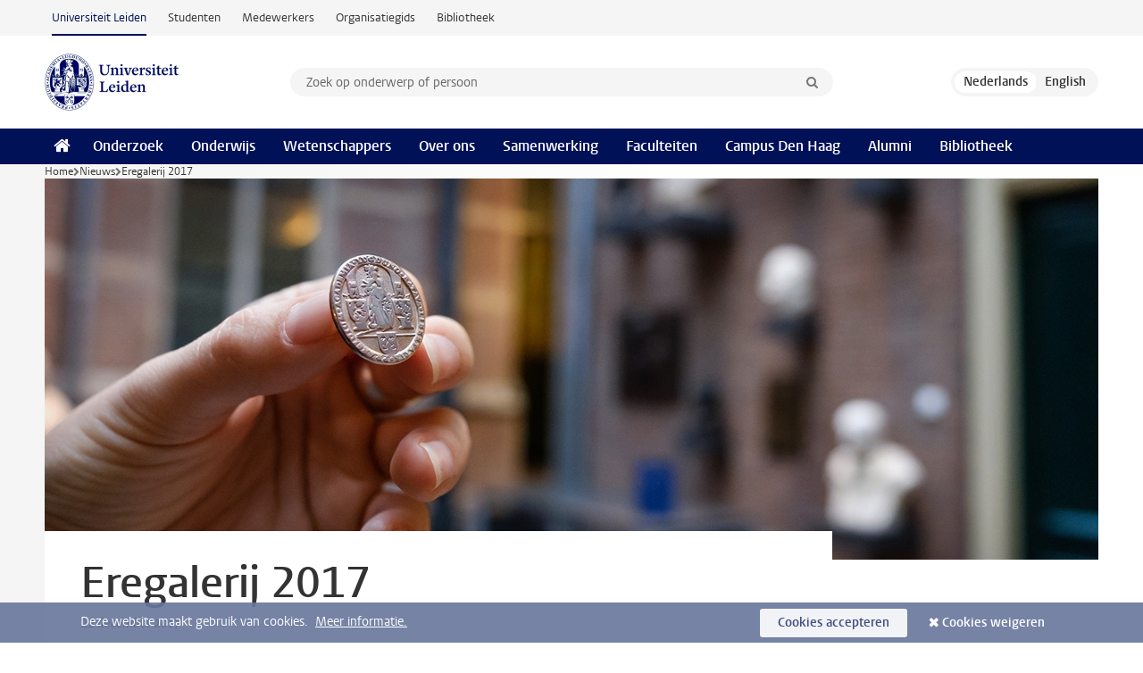

--- FILE ---
content_type: text/html;charset=UTF-8
request_url: https://www.universiteitleiden.nl/nieuws/2017/12/eregalerij-2017
body_size: 22911
content:
<!DOCTYPE html>
<html lang="nl" data-version="1.217.00" >
<head>


















<!-- standard page html head -->

    <title>Eregalerij 2017 - Universiteit Leiden</title>
        <meta name="google-site-verification" content="o8KYuFAiSZi6QWW1wxqKFvT1WQwN-BxruU42si9YjXw"/>
        <meta name="google-site-verification" content="hRUxrqIARMinLW2dRXrPpmtLtymnOTsg0Pl3WjHWQ4w"/>

        <link rel="canonical" href="https://www.universiteitleiden.nl/nieuws/2017/12/eregalerij-2017"/>
<!-- icons -->
    <link rel="shortcut icon" href="/design-1.1/assets/icons/favicon.ico"/>
    <link rel="icon" type="image/png" sizes="32x32" href="/design-1.1/assets/icons/icon-32px.png"/>
    <link rel="icon" type="image/png" sizes="96x96" href="/design-1.1/assets/icons/icon-96px.png"/>
    <link rel="icon" type="image/png" sizes="195x195" href="/design-1.1/assets/icons/icon-195px.png"/>

    <link rel="apple-touch-icon" href="/design-1.1/assets/icons/icon-120px.png"/> <!-- iPhone retina -->
    <link rel="apple-touch-icon" sizes="180x180"
          href="/design-1.1/assets/icons/icon-180px.png"/> <!-- iPhone 6 plus -->
    <link rel="apple-touch-icon" sizes="152x152"
          href="/design-1.1/assets/icons/icon-152px.png"/> <!-- iPad retina -->
    <link rel="apple-touch-icon" sizes="167x167"
          href="/design-1.1/assets/icons/icon-167px.png"/> <!-- iPad pro -->

    <meta charset="utf-8"/>
    <meta name="viewport" content="width=device-width, initial-scale=1"/>
    <meta http-equiv="X-UA-Compatible" content="IE=edge"/>

            <meta name="description" content="Veel van onze medewerkers en studenten hebben het afgelopen jaar een prijs gewonnen, een mooie subsidie binnengehaald, of ze zijn vanwege hun kwaliteit benoemd in een academisch genootschap of op een maatschappelijke functie. Reden om hen op te nemen in onze Eregalerij 2017. We zijn trots op hen."/>
            <meta name="organization" content="universiteit-leiden"/>
            <meta name="doctype" content="news"/>
<meta name="application-name" content="search"
data-content-type="news"
data-content-category="news"
data-protected="false"
data-language="nl"
data-last-modified-date="2018-03-29"
data-publication-date="2017-12-22"
data-organization="archaeology,humanities,medicine-lumc,law,governance-and-global-affairs,social-and-behavioural-sciences,science,leiden-university-graduate-school-of-teaching"
data-faculties="archaeology,humanities,medicine-lumc,law,governance-and-global-affairs,social-and-behavioural-sciences,science"
data-uuid="9d937300-2c2d-4a0f-ac87-965ff1fc61f2"
data-website="external-site"
/>    <!-- Bluesky -->
    <meta name="bluesky:card" content="summary_large_image">
    <meta name="bluesky:site" content="unileiden.bsky.social">
        <meta name="bluesky:title" content="Eregalerij 2017">
        <meta name="bluesky:description" content="Veel van onze medewerkers en studenten hebben het afgelopen jaar een prijs gewonnen, een mooie subsidie binnengehaald, of ze zijn vanwege hun kwaliteit benoemd in een academisch genootschap of op een maatschappelijke functie. Reden om hen op te nemen in onze Eregalerij 2017. We zijn trots op hen.">


        <meta name="bluesky:image" content="https://www.universiteitleiden.nl/binaries/content/gallery/ul2/main-images/general/banner-afbeeldingen/unsorted/eregalerij-2017-banner.jpg/eregalerij-2017-banner.jpg/d1114x557">
    <!-- Twitter/X -->
    <meta name="twitter:card" content="summary_large_image">
    <meta name="twitter:site" content="@UniLeiden">
        <meta name="twitter:title" content="Eregalerij 2017">
        <meta name="twitter:description" content="Veel van onze medewerkers en studenten hebben het afgelopen jaar een prijs gewonnen, een mooie subsidie binnengehaald, of ze zijn vanwege hun kwaliteit benoemd in een academisch genootschap of op een maatschappelijke functie. Reden om hen op te nemen in onze Eregalerij 2017. We zijn trots op hen.">


        <meta name="twitter:image" content="https://www.universiteitleiden.nl/binaries/content/gallery/ul2/main-images/general/banner-afbeeldingen/unsorted/eregalerij-2017-banner.jpg/eregalerij-2017-banner.jpg/d1114x557">
    <!-- Open Graph -->
        <meta property="og:title" content="Eregalerij 2017"/>
    <meta property="og:type" content="website"/>
        <meta property="og:description" content="Veel van onze medewerkers en studenten hebben het afgelopen jaar een prijs gewonnen, een mooie subsidie binnengehaald, of ze zijn vanwege hun kwaliteit benoemd in een academisch genootschap of op een maatschappelijke functie. Reden om hen op te nemen in onze Eregalerij 2017. We zijn trots op hen."/>
        <meta property="og:site_name" content="Universiteit Leiden"/>
        <meta property="og:locale" content="nl_NL"/>

        <meta property="og:image" content="https://www.universiteitleiden.nl/binaries/content/gallery/ul2/main-images/general/banner-afbeeldingen/unsorted/eregalerij-2017-banner.jpg/eregalerij-2017-banner.jpg/d600x315"/>

        <meta property="og:url" content="https://www.universiteitleiden.nl/nieuws/2017/12/eregalerij-2017"/>

<!-- Favicon and CSS -->

<link rel='shortcut icon' href="/design-1.1/assets/icons/favicon.ico"/>

    <link rel="stylesheet" href="/design-1.1/css/ul2external/screen.css?v=1.217.00"/>






<script>
var cookiesAccepted = 'false';
var internalTraffic = 'false';
</script>

<script>
window.dataLayer = window.dataLayer || [];
dataLayer.push({
event: 'Custom dimensions',
customDimensionData: {
faculty: 'Archaeology | Humanities | Medicine/LUMC | Law | Governance and Global Affairs | Social and Behavioural Sciences | Science | Leiden University',
interFacultyInstitute: 'Leiden University Graduate School of Teaching',
language: 'nl',
pageType: 'news',
publicationDate: '2017-12-22',
cookiesAccepted: window.cookiesAccepted,
},
user: {
internalTraffic: window.internalTraffic,
}
});
</script>
<!-- Google Tag Manager -->
<script>(function (w, d, s, l, i) {
w[l] = w[l] || [];
w[l].push({
'gtm.start':
new Date().getTime(), event: 'gtm.js'
});
var f = d.getElementsByTagName(s)[0],
j = d.createElement(s), dl = l != 'dataLayer' ? '&l=' + l : '';
j.async = true;
j.src =
'https://www.googletagmanager.com/gtm.js?id=' + i + dl;
f.parentNode.insertBefore(j, f);
})(window, document, 'script', 'dataLayer', 'GTM-P7SF446');
</script>
<!-- End Google Tag Manager -->



<!-- this line enables the loading of asynchronous components (together with the headContributions at the bottom) -->
<!-- Header Scripts -->
</head>
<body class=" left--detail">
<!-- To enable JS-based styles: -->
<script> document.body.className += ' js'; </script>
<div class="skiplinks">
<a href="#content" class="skiplink">Ga naar hoofdinhoud</a>
</div><div class="header-container"><div class="top-nav-section">
<nav class="top-nav wrapper js_mobile-fit-menu-items" data-show-text="toon alle" data-hide-text="verberg" data-items-text="menu onderdelen">
<ul id="sites-menu">
<li>
<a class="active track-event"
href="/"
data-event-category="external-site"
data-event-label="Topmenu external-site"
>Universiteit Leiden</a>
</li>
<li>
<a class=" track-event"
href="https://www.student.universiteitleiden.nl/"
data-event-category="student-site"
data-event-label="Topmenu external-site"
>Studenten</a>
</li>
<li>
<a class=" track-event"
href="https://www.medewerkers.universiteitleiden.nl/"
data-event-category="staffmember-site"
data-event-label="Topmenu external-site"
>Medewerkers</a>
</li>
<li>
<a class=" track-event"
href="https://www.organisatiegids.universiteitleiden.nl/"
data-event-category="org-site"
data-event-label="Topmenu external-site"
>Organisatiegids</a>
</li>
<li>
<a class=" track-event"
href="https://www.bibliotheek.universiteitleiden.nl/"
data-event-category="library-site"
data-event-label="Topmenu external-site"
>Bibliotheek</a>
</li>
</ul>
</nav>
</div>
<header id="header-main" class="wrapper clearfix">
<h1 class="logo">
<a href="/">
<img width="151" height="64" src="/design-1.1/assets/images/zegel.png" alt="Universiteit Leiden"/>
</a>
</h1><!-- Standard page searchbox -->
<form id="search" method="get" action="searchresults-main">
<input type="hidden" name="website" value="external-site"/>
<fieldset>
<legend>Zoek op onderwerp of persoon en selecteer categorie</legend>
<label for="search-field">Zoekterm</label>
<input id="search-field" type="search" name="q" data-suggest="https://www.universiteitleiden.nl/async/searchsuggestions"
data-wait="100" data-threshold="3"
value="" placeholder="Zoek op onderwerp of persoon"/>
<ul class="options">
<li>
<a href="/zoeken" data-hidden='' data-hint="Zoek op onderwerp of persoon">
Alle categorieën </a>
</li>
<li>
<a href="/zoeken" data-hidden='{"content-category":"staffmember"}' data-hint="Zoek op&nbsp;personen">
Personen
</a>
</li>
<li>
<a href="/zoeken" data-hidden='{"content-category":"education"}' data-hint="Zoek op&nbsp;onderwijs">
Onderwijs
</a>
</li>
<li>
<a href="/zoeken" data-hidden='{"content-category":"research"}' data-hint="Zoek op&nbsp;onderzoek">
Onderzoek
</a>
</li>
<li>
<a href="/zoeken" data-hidden='{"content-category":"news"}' data-hint="Zoek op&nbsp;nieuws">
Nieuws
</a>
</li>
<li>
<a href="/zoeken" data-hidden='{"content-category":"event"}' data-hint="Zoek op&nbsp;agenda">
Agenda
</a>
</li>
<li>
<a href="/zoeken" data-hidden='{"content-category":"dossier"}' data-hint="Zoek op&nbsp;dossiers">
Dossiers
</a>
</li>
<li>
<a href="/zoeken" data-hidden='{"content-category":"location"}' data-hint="Zoek op&nbsp;locaties">
Locaties
</a>
</li>
<li>
<a href="/zoeken" data-hidden='{"content-category":"course"}' data-hint="Zoek op&nbsp;cursussen">
Cursussen
</a>
</li>
<li>
<a href="/zoeken" data-hidden='{"content-category":"vacancy"}' data-hint="Zoek op&nbsp;vacatures">
Vacatures
</a>
</li>
<li>
<a href="/zoeken" data-hidden='{"content-category":"general"}' data-hint="Zoek op&nbsp;overig">
Overig
</a>
</li>
<li>
<a href="/zoeken" data-hidden='{"keywords":"true"}' data-hint="Zoek op&nbsp;trefwoorden">
Trefwoorden
</a>
</li>
</ul>
<button class="submit" type="submit">
<span>Zoeken</span>
</button>
</fieldset>
</form><div class="language-btn-group">
<span class="btn active">
<abbr title="Nederlands">nl</abbr>
</span>
<a href="https://www.universiteitleiden.nl/en/news/2017/12/hall-of-fame-2017" class="btn">
<abbr title="English">en</abbr>
</a>
</div>
</header><nav id="main-menu" class="main-nav js_nav--disclosure" data-nav-label="Menu" data-hamburger-destination="header-main">
<ul class="wrapper">
<li><a class="home" href="/"><span>Home</span></a></li>
<li>
<a href="/onderzoek" >Onderzoek</a>
</li>
<li>
<a href="/onderwijs" >Onderwijs</a>
</li>
<li>
<a href="/wetenschappers" >Wetenschappers</a>
</li>
<li>
<a href="/over-ons" >Over ons</a>
</li>
<li>
<a href="/samenwerking" >Samenwerking</a>
</li>
<li>
<a href="/over-ons/bestuur/faculteiten" >Faculteiten</a>
</li>
<li>
<a href="/den-haag" >Campus Den Haag</a>
</li>
<li>
<a href="/alumni" >Alumni</a>
</li>
<li>
<a href="https://www.bibliotheek.universiteitleiden.nl" >Bibliotheek</a>
</li>
</ul>
</nav>
</div>
<div class="main-container">
<div class="main wrapper clearfix">

<!-- main Student and Staff pages -->

<nav class="breadcrumb" aria-label="Breadcrumb" id="js_breadcrumbs" data-show-text="toon alle" data-hide-text="verberg" data-items-text="broodkruimels">
<ol id="breadcrumb-list">
<li>
<a href="/">Home</a>
</li>
<li>
<a href="/nieuws">
Nieuws
</a>
</li>
<li>Eregalerij 2017</li>
</ol>
</nav>

















<article id="content" class="left--detail__layout">







<figure class="hero">
    <img src="/binaries/content/gallery/ul2/main-images/general/banner-afbeeldingen/unsorted/eregalerij-2017-banner.jpg/eregalerij-2017-banner.jpg/d1180x428" alt=""  />
        <figcaption class="credit">


        </figcaption>
</figure>
    <header class="article-header has-hero">
        <h1>Eregalerij 2017</h1>
        <p class="by-line">

                <time datetime="2017-12-22"> 22 december 2017</time>
        </p>
    </header>

    <div class="article-main-content">
        <div>
            <p class="intro">Veel van onze medewerkers en studenten hebben het afgelopen jaar een prijs gewonnen, een mooie subsidie binnengehaald, of ze zijn vanwege hun kwaliteit benoemd in een academisch genootschap of op een maatschappelijke functie. Reden om hen op te nemen in onze Eregalerij 2017. We zijn trots op hen.</p>

            <div class="indent">
<p>De onbetwiste wetenschapsdiva van 2017 is 'puberprofessor' en psycholoog <a href="https://www.universiteitleiden.nl/en/staffmembers/eveline-crone#tab-1">Eveline Crone</a>. Zij ontving een Spinozapremie, won twee prijzen van de KNAW en werd benoemd in drie wetenschappelijke gremia, waaronder de European Research Council. Ook &nbsp;riep het maandblad OPZIJ&nbsp;haar uit tot invloedrijkste vrouwelijke wetenschapper in Nederland. Zij werd het vaakst gelauwerd in 2017.</p>    <!-- Image block 1.0 -->








        <figure
                class="image float-center"
                data-open-modal="vergroot afbeeldingen"
                data-close-modal="sluit vergrootte afbeeldingen"
                data-next-image="volgende afbeelding"
                data-previous-image="vorige afbeelding"
        >
                    <img src="/binaries/content/gallery/ul2/main-images/social-and-behavioural-sciences/psychologie/eveline-crone6.jpg/eveline-crone6.jpg/d390xvar"  alt="Eveline Crone"/>

                <figcaption >
                    Eveline Crone, in 2017 het vaakst gelauwerd.
                </figcaption>
        </figure>
    <h2>Internationale prijzen, subsidies, beurzen en erkenningen</h2>
<p>&nbsp;</p>

<p><strong>EU-subsidies</strong></p>

<p>ERC Consolidator Grant</p>

<ul>
 <li><a href="https://www.universiteitleiden.nl/nieuws/2017/12/erc-subsidie-voor-antropoloog-marianne-maeckelbergh">Marianne Maeckelbergh</a>&nbsp;-&nbsp;Instituut Culturele Antropologie en Ontwikkelingssociologie</li>
 <li><a href="https://www.universiteitleiden.nl/nieuws/2017/11/twee-miljoen-voor-passend-levenseinde-mensen-met-dementie">Jenny van der Steen</a>&nbsp;-&nbsp;LUMC,&nbsp;Public Health en Eerstelijnsgeneeskunde</li>
</ul>

<p>ERC Advanced Grant</p>

<ul>
 <li><a href="https://www.universiteitleiden.nl/nieuws/2017/04/erc-advanced-grant-voor-frans-theuws">Frans Theuws</a> - Faculteit Archeologie</li>
 <li><a href="https://www.universiteitleiden.nl/nieuws/2017/04/drie-erc-advanced-grants-voor-leidse-onderzoekers">Jonathan Silk</a> - Leiden Instituut for Area Studies en&nbsp;Centre for the Study of Religion</li>
 <li><a href="https://www.universiteitleiden.nl/nieuws/2017/03/cryptograaf-ronald-cramer-ontvangt-erc-advanced-grant">Ronald Cramer</a> - Mathematisch Instituut</li>
</ul>

<p>ERC Starting Grant</p>

<ul>
 <li><a href="https://www.universiteitleiden.nl/nieuws/2017/08/twee-erc-grants-voor-leidse-natuurkunde">Daniela Kraft</a>&nbsp;- Instituut voor Onderzoek in de Natuurkunde</li>
 <li><a href="https://www.universiteitleiden.nl/nieuws/2017/08/twee-erc-grants-voor-leidse-natuurkunde">Milan Allan</a>&nbsp;-&nbsp;Instituut voor Onderzoek in de Natuurkunde</li>
 <li><a href="https://www.universiteitleiden.nl/nieuws/2017/04/erc-starting-grant-voor-mariana-de-campos-francozo">Mariana de Campos Françozo</a> - Faculteit Archeologie</li>
 <li>
 <p><a href="https://www.universiteitleiden.nl/nieuws/2017/08/erc-beurs-voor-vier-leidse-wetenschappers">Thomas Sharp</a>&nbsp;- LUMC,&nbsp;Bio-nanopatterning</p>
 </li>
 <li>
 <p><a href="https://www.universiteitleiden.nl/nieuws/2017/08/erc-beurs-voor-vier-leidse-wetenschappers">Michaël Peyrot</a>&nbsp;- Leiden University Centre for Linguistics</p>
 </li>
</ul><p>Ook EU...</p>

<ul>
 <li><a href="http://EU-onderwijssubsidie voor Bart Custers">EU-onderwijssubsidie voor Bart Custers</a>&nbsp;- Instituut voor Metajuridica</li>
 <li>
 <p><a href="https://www.universiteitleiden.nl/nieuws/2017/08/jorrit-rijpma-wint-europese-subsidie-als-jean-monnet-professor-ad-personam">Jorrit Rijpma wordt Jean Monnet Professor ad Personam en ontvangt bijbehorende subsidie</a>&nbsp;- &nbsp;Instituut voor Publiekrecht</p>
 </li>
</ul>

<p><strong>Eredoctoraten</strong></p>

<ul>
 <li><a href="https://www.universiteitleiden.nl/nieuws/2017/12/george-miley-ontvangt-eredoctoraat-in-dublin">George Miley ontvangt eredoctoraat Van Trinity Colle Dublin</a>&nbsp;- Sterrewacht Leiden</li>
 <li><a href="https://www.sam.lu.se/en/about-the-faculty/honorary-doctors-2017">Marian Bakermans-Kranenburg ontvangt eredoctoraat in Lund</a> - Sociale Wetenschappen</li>
</ul>

<p><strong>Beste Courseradocent</strong></p>

<ul>
 <li><a href="https://www.universiteitleiden.nl/nieuws/2017/04/beste-online-docent-sjoerd-douma-gaat-over-grenzen">MOOC-studenten kiezen Sjoerd Douma tot beste docent</a> - Instituut voor Fiscale en Economische vakken</li>
</ul>    <!-- Image block 1.0 -->








        <figure
                class="zoom image float-right"
                data-open-modal="vergroot afbeeldingen"
                data-close-modal="sluit vergrootte afbeeldingen"
                data-next-image="volgende afbeelding"
                data-previous-image="vorige afbeelding"
        >
                    <img src="/binaries/content/gallery/ul2/main-images/humanities/unsorted/ineke-sluiter3.jpg/ineke-sluiter3.jpg/d390xvar" data-zoom-src="/binaries/content/gallery/ul2/main-images/humanities/unsorted/ineke-sluiter3.jpg" alt="Ineke Sluiter"/>

                <figcaption >
                    Ineke Sluiter
                </figcaption>
        </figure>
<ul>
</ul>

<p><strong>Internationale benoemingen</strong></p>

<ul>
 <li><a href="https://www.universiteitleiden.nl/nieuws/2017/01/eveline-crone-in-scientific-council-erc">Eveline Crone toegetreden tot Scientific Council ERC</a>&nbsp;- Instituut Psychologie</li>
 <li><a href="https://www.universiteitleiden.nl/nieuws/2017/07/ineke-sluiter-corresponding-fellow-british-academy">Ineke Sluiter benoemd tot Corresponding Fellow British Academy</a>&nbsp;- Centre for the Arts in Society</li>
 <li><a href="https://www.universiteitleiden.nl/nieuws/2017/01/visiting-professorship-maartje-van-der-woude-bij-universiteit-van-oslo">Maartje van der Woude Visiting Professor&nbsp;bij de University of Oslo</a>&nbsp;- Instituut voor Metajuridica</li>
 <li><a href="https://www.universiteitleiden.nl/nieuws/2017/11/maartje-van-der-woude-in-board-of-trustees-law-and-society-association">Maartje van der Woude in&nbsp;Board of Trustees Law and Society Association gestemd</a>&nbsp;- Instituut voor Metajuridica</li>
 <li><a href="https://www.universiteitleiden.nl/nieuws/2017/10/stephanie-rap-gastdocent-bij-chinese-rechtenfaculteit-renmin-university">Stephanie Rap gastdocent bij rechtenfaculteit Chinese&nbsp;Renmin University</a>&nbsp;- Instituut voor Privaatrecht</li>
 <li><a href="https://www.universiteitleiden.nl/nieuws/2017/01/benoeming-lid-editorial-board-jiaat">Dick van Offeren lid editorial board JIAAT</a> - Instituut voor Fiscale en Economische vakken</li>
 <li><a href="https://www.universiteitleiden.nl/nieuws/2017/04/professor-matthias-haentjens-benoemd-in-expert-group-van-de-europese-commissie">Matthias Haentjens benoemd in Expert Group van de Europese Commissie</a>&nbsp;- Instituut voor Privaatrecht&nbsp;</li>
 <li><a href="https://www.universiteitleiden.nl/nieuws/2017/09/vier-leidse-promovendi-van-coherent-privaatrecht-reizen-komende-tijd-in-het-kader-van-hun-onderzoek-af-naar-het-buitenland">Lynette Janssen&nbsp;als gastonderzoeker naar de London School of Economics and Political Science (LSE) in Londen</a>&nbsp;- Instituut voor Privaatrecht</li>
 <li><a href="https://www.universiteitleiden.nl/nieuws/2017/11/christa-tobler-gastdocente-aan-de-universiteit-van-wenen-over-meervoudige-discriminatie">Christa Tobler gastdocent&nbsp;aan de Universiteit van Wenen</a>&nbsp;- Instituut voor Publiekrecht</li>
 <li><a href="https://www.universiteitleiden.nl/nieuws/2017/01/femke-bakker-en-nienke-bos-in-redactie-acta-politica">Femke Bakker en Nienke Bos in redactie Acta Politica</a> - Politieke Wetenschap</li>
 <li><a href="https://www.universiteitleiden.nl/nieuws/2017/09/vier-leidse-promovendi-van-coherent-privaatrecht-reizen-komende-tijd-in-het-kader-van-hun-onderzoek-af-naar-het-buitenland">Dorine Verheij&nbsp;als gastonderzoeker naar de Université de Paris II (Panthéon-Assas) in Parijs</a>&nbsp;- Instituut voor Privaatrecht</li>
 <li><a href="https://www.universiteitleiden.nl/nieuws/2017/08/bernhard-hommel-benoemd-tot-senator-leopoldina">Bernhard Hommel benoemd tot senator Leopoldina</a>&nbsp;- Instituut Psychologie</li>
 <li><a href="https://www.universiteitleiden.nl/nieuws/2017/06/paul-van-der-heijden-benoemd-op-eervolle-leerstoel-aan-universiteit-gent">Paul van der Heijden benoemd op eervolle leerstoel aan Universiteit Gent</a>&nbsp;- Instituut voor Privaatrecht</li>
 <li><a href="https://www.universiteitleiden.nl/nieuws/2017/09/vier-leidse-promovendi-van-coherent-privaatrecht-reizen-komende-tijd-in-het-kader-van-hun-onderzoek-af-naar-het-buitenland">Thijs Beumers als&nbsp;<em>visiting scholar</em> naar het Institute of European and Comparative Law&nbsp;(IECL)&nbsp;van de University of Oxford</a>&nbsp;- Instituut voor Privaatrecht</li>
 <li><a href="https://www.universiteitleiden.nl/nieuws/2017/05/sven-askes-geselecteerd-voor-lindau-ontmoetingsdagen">Sven Askes geselecteerd voor Lindau Ontmoetingsdagen</a> -&nbsp;Leids Instituut voor Chemisch Onderzoek</li>
 <li><a href="https://www.universiteitleiden.nl/nieuws/2017/01/beryl-ter-haar-gastdocent-european-labour-law-aan-de-faculty-of-law-hse-moskou">Beryl ter Haar gastdocent European Labour Law aan de Faculty of Law HSE Moskou</a>&nbsp;- Instituut voor Publiekrecht</li>
 <li><a href="https://www.universiteitleiden.nl/nieuws/2017/01/armin-cuyvers-visiting-fellow-in-denktank-commissie-president-juncker">Armin Cuyvers Visiting Fellow in denktank E</a><a href="http://www.universiteitleiden.nl/nieuws/2017/01/armin-cuyvers-visiting-fellow-in-denktank-commissie-president-juncker">U-voorzitter Juncker</a>&nbsp;- Instituut voor Publiekrecht</li>
 <li><a href="https://www.universiteitleiden.nl/nieuws/2017/09/vier-leidse-promovendi-van-coherent-privaatrecht-reizen-komende-tijd-in-het-kader-van-hun-onderzoek-af-naar-het-buitenland">Ruben de Graaff als gastonderzoeker naar de onderzoeksgroep 'Europees en internationaal handelsrecht' aan de Ludwig-Maximilians-Universität Münche</a>n - Instituut voor Privaatrecht</li>
 <li><a href="https://www.universiteitleiden.nl/en/news/2017/06/helena-ursic-receives-a-fulbright-scholarship-for-yale">Helena Uršič als gastonderzoeker naar&nbsp;Yale Law School in de VS</a>&nbsp;(van de Fullbright-beurs kon zij door omstandigheden geen gebruik maken)&nbsp;-&nbsp;Institute for the Interdisciplinary Study of the Law</li>
 <li>Alanna O'Malley was Kathleen Fitzpatrick Visiting Scholar&nbsp;aan de University of Sydney en&nbsp;<a href="https://www.universiteitleiden.nl/en/news/2017/05/fulbright-scholarship-for-alanna-omalley" target="_blank">Fulbright Visiting Scholar bij het&nbsp;History Department of George Washington University </a>in Washington D.C.</li>
</ul>

<p><strong>Bijzondere internationale erkenningen</strong></p>

<ul>
 <li><a href="https://www.universiteitleiden.nl/nieuws/2017/09/professor-thijs-van-kolfschoten-geeerd-in-schoningen">Professor Thijs van Kolfschoten geëerd in Schöningen</a>&nbsp;- Faculteit Archeologie</li>
</ul>    <!-- Image block 1.0 -->








        <figure
                class="image float-right"
                data-open-modal="vergroot afbeeldingen"
                data-close-modal="sluit vergrootte afbeeldingen"
                data-next-image="volgende afbeelding"
                data-previous-image="vorige afbeelding"
        >
                    <img src="/binaries/content/gallery/ul2/main-images/science/unsorted/marc-koper.jpg/marc-koper.jpg/d390xvar"  alt="Marc Koper"/>

                <figcaption >
                    Marc Koper ontving de eervolle Faraday Medal
                </figcaption>
        </figure>
<p><strong>En ook...</strong></p>

<ul>
 <li><a href="https://www.universiteitleiden.nl/nieuws/2017/02/marc-koper-wint-faraday-medal-2017">Marc Koper wint Faraday Medal 2017</a>&nbsp;- Leids Instituut voor Chemisch Onderzoek</li>
 <li><a href="https://www.universiteitleiden.nl/nieuws/2017/05/meindert-danhof-ontvangt-fip-award">Meindert Danhof ontvangt FIP-award</a> - Leids Instituut voor Chemisch Onderzoek</li>
 <li><a href="https://www.universiteitleiden.nl/nieuws/2017/02/mrin-van-heel-ontvangt-wiley-prize-in-biomedical-sciences-2017">Marin van Heel ontvangt Wiley Prize in Biomedical Sciences 2017</a> - Instituut Biologie Leiden</li>
 <li><a href="https://www.universiteitleiden.nl/en/news/2017/04/jo-hermans-wins-eps-gero-thomas-commemorative-medal">Jo Hermans wins EPS Gero Thomas Commemorative Medal</a>&nbsp;- Leids Instituut voor Onderzoek in de Natuurkunde</li>
 <li><a href="https://www.universiteitleiden.nl/nieuws/2017/12/daniela-kraft-wint-biophysical-journal-paper-of-the-year-award">Redactie Biophysical Journal roept publicatie van Daniela Kraft uit tot Paper of the Year 2017</a>&nbsp;- Leids Instituut voor Onderzoek in de Natuurkunde</li>
 <li><a href="https://www.universiteitleiden.nl/nieuws/2017/10/universiteit-leiden-ontvangt-eerste-javaanse-cultuurprijs">Universiteit Leiden ontvangt eerste Javaanse Cultuurprijs</a>&nbsp;- Corporate</li>
 <li><a href="https://www.universiteitleiden.nl/nieuws/2017/11/wessel-kraaij-member-of-acm">Wessel Kraaij benoemd tot ACM Distinguished Member</a>&nbsp;- Leiden Institute of Advanced Computer Science</li>
 <li><a href="https://www.universiteitleiden.nl/nieuws/2017/08/elseline-ontvangt-2017-narsad-young-investigator-grant">Elseline Hoekzema ontvangt de NARSAD Young Investigator Grant 2017</a>&nbsp; - Instituut Psychologie</li>
 <li><a href="http://www.universiteitleiden.nl/nieuws/2017/02/leidse-neuropsychologe-wint-prijs">Janice Sandjojo wint prijs voor beste presentatie</a> - Instituut Psychologie</li>
 <li><a href="https://www.universiteitleiden.nl/nieuws/2017/06/fulbright-schuman-scholar-beurs-voor-joris-larik">Fulbright-Schuman Scholar beurs voor Joris Larik</a>&nbsp;- Leiden University College</li>
 <li><a href="https://www.universiteitleiden.nl/nieuws/2017/10/correctional-research-award-voor-paul-nieuwbeerta">Correctional Research Award voor Paul Nieuwbeerta</a> - Instituut voor Strafrecht en Criminologie</li>
 <li><a href="https://www.universiteitleiden.nl/nieuws/2017/10/rob-verpoorte-ontvangt-egon-stahl-award-in-gold-2017">Rob Verpoorte ontvangt Egon-Stahl award in gold 2017</a> - Leids Instituut voor Chemisch Onderzoek en Instituut Biologie Leiden</li>
 <li><a href="https://www.universiteitleiden.nl/nieuws/2017/07/artikel-natascha-van-der-zwan-krijgt-eervolle-vermelding">Natascha van der Zwan ontvangt Emerald Citation of Excellence Award</a> - Instituut Bestuurskunde</li>
 <li><a href="https://www.universiteitleiden.nl/en/news/2017/09/annelot-van-esbroeck-wins-oral-communication-prize">Annelot van Esbroeck wint&nbsp;Best Oral Communication Prize</a>&nbsp;- Leids Instituut voor Chemisch Onderzoek</li>
 <li><a href="https://www.universiteitleiden.nl/en/news/2017/02/jeroen-codee-wins-the-carbohydrate-research-award-2017">Jeroen Codee wint&nbsp;the Carbohydrate Research Award 2017</a>- Leids Instituut voor Chemisch Onderzoek</li>
 <li><a href="https://www.universiteitleiden.nl/en/news/2017/06/mario-van-der-stelt-and-annelot-van-esbroeck-win-awards-at-an-international-conference-in-canada">Mario van der Stelt ontvangt Young Investigator Award van&nbsp;International Cannabinoid Research Society</a>&nbsp;- Leids Instituut voor Chemisch Onderzoek</li>
 <li><a href="https://www.universiteitleiden.nl/nieuws/2017/10/universe-awareness-een-van-de-meest-innovatieve-educatieve-programma%E2%80%99s-ter-wereld">Universe Awareness: één van de meest innovatieve educatieve programma’s ter wereld</a>&nbsp;- Sterrewacht Leiden</li>
 <li><a href="https://www.universiteitleiden.nl/nieuws/2017/04/lisanne-rens-wint-h.d.-landahl-mathematical-biophysics-award">Lisanne Rens wint&nbsp;H.D. Landahl Mathematical Biophysics Award</a>&nbsp;- Mathematisch Instituut</li>
 <li><a href="https://www.universiteitleiden.nl/nieuws/2017/06/madaline-busuioc-wint-de-haldane-prijs-voor-het-beste-gepubliceerde-artikel">Madaline Busuioc wint de Haldane Prize&nbsp;voor beste artikel</a>&nbsp;- Instituut Bestuurskunde</li>
 <li><a href="https://www.universiteitleiden.nl/en/news/2017/10/andy-sorensen-wins-pecha-kucha-presentation-prize">Andrew Sorensen wint </a><span><a href="https://www.universiteitleiden.nl/en/news/2017/10/andy-sorensen-wins-pecha-kucha-presentation-prize">beste Pecha Kucha-presentatie prijs tijdens de European Society for the study of Human Evolution (ESHE) bijeenkomst in Leiden</a> - Archeologie </span></li>
 <li><a href="https://www.universiteitleiden.nl/nieuws/2017/04/gezondheidspsycholoog-kaya-peerdeman-wint-prijs-voor-beste-artikel">Kaya Peerdeman wint prijs voor beste artikel over pijnvermindering</a> - Instituut Psychologie</li>
 <li><a href="https://www.universiteitleiden.nl/nieuws/2017/07/milan-allan-wint-bryan-r.-coles-prize">Milan Allan wint Bryan R. Coles Prize</a>&nbsp;- Leids Instituut voor Onderzoek in de Natuurkunde</li>
 <li><a href="https://www.universiteitleiden.nl/en/news/2017/09/jian-wang-recipient-inaugural-eugene-garfield-award">Jian Wang ontvangt eerste Eugene Garfield Award</a> - Leiden Institute of Advanced Computer Science</li>
 <li><a href="https://www.universiteitleiden.nl/nieuws/2017/11/nieuwe-zeldzame-soort-genoemd-naar-hortusprefect-paul-kessler">Nieuw ontdekte&nbsp;zeldzame plantensoort genoemd naar Hortus-prefect</a> - Hortus botanicus leiden</li>
 <li><a href="https://www.universiteitleiden.nl/nieuws/2017/10/travel-grant-awards-op-het-world-congress-on-itch-2017">Danielle Bartels en Stefanie Meeuwis gelauwerd op World Congress on Itch</a> - Instituut psychologie</li>
 <li><a href="https://www.universiteitleiden.nl/nieuws/2017/05/prijsuitreiking-wcc-onderscheidingen-voor-topwetenschappers">Special Recognition Awards voor negen Leidse topwetenschappers op 34th World Cultural Council</a>: Nadine Akkerman (Centre for Arts in Society), Ann Brysbaert&nbsp;(Faculteit Archeologie), Marike Knoef (Instituut voor Fiscale en Economische vakken), Marianne<strong> </strong>Maeckelbergh&nbsp;(Instituut Culturele antropologie en ontwikkelingssociologie), Victoria<strong> </strong>Nyst&nbsp;(Centre for Linguistics)<strong>, </strong>Sarah de Rijcke (Centre for Science and Technology Studies), Alicia Schrikker (Instituut voor Geschiedenis), Martina Vijver (Centrum voor Milieuwetenschappen Leiden) en&nbsp;Inge van der Weijden (Centre for Science and Technology Studies)</li>
</ul>    <!-- Image block 1.0 -->








        <figure
                class="image float-right"
                data-open-modal="vergroot afbeeldingen"
                data-close-modal="sluit vergrootte afbeeldingen"
                data-next-image="volgende afbeelding"
                data-previous-image="vorige afbeelding"
        >
                    <img src="/binaries/content/gallery/ul2/main-images/general/banner-afbeeldingen/winnaars-2017/michel-orrit-008.jpg/michel-orrit-008.jpg/d390xvar"  alt="Michel Orrit"/>

                <figcaption >
                    Michel Orrit: Spinozapremie...
                </figcaption>
        </figure>
    <h2>Landelijke prijzen, subsidies en beurzen</h2>
<p><strong>Spinozalaureaten</strong></p>

<ul>
 <li><a href="https://www.universiteitleiden.nl/nieuws/2017/06/overzicht">Eveline Crone</a>&nbsp;- Instituut Psychologie</li>
 <li><a href="https://www.universiteitleiden.nl/nieuws/2017/06/overzicht">Michel Orrit</a><a href="https://www.universiteitleiden.nl/nieuws/2017/09/michel-orrit-ontvangt-spinozaprijs-in-koninklijke-schouwburg"> </a>- Leids Instituut voor Onderzoek in de Natuurkunde</li>
</ul><p><strong>Meer NWO</strong></p>

<p>NWO - VICI</p>

<p><a href="https://www.universiteitleiden.nl/nieuws/2017/02/judi-mesman-krijgt-nwo-vici-voor-onderzoek-naar-de-overdracht-van-vooroordelen">Judi Mesman</a> - Instituut Pedagogische Wetenschappen</p>

<p><a href="https://www.lumc.nl/over-het-lumc/nieuws/2017/februari/vici-subsidie-voor-de-rol-van-sumo-eiwitten/?year=2017&amp;month=1">Alfred Vertegaal</a>&nbsp;- LUMC, Moleculaire celbiologie</p>

<p><a href="https://www.lumc.nl/over-het-lumc/nieuws/2017/februari/vici-beurs-voor-onderzoek-naar-sarcomen/?year=2017&amp;month=1">Judith Bovée</a>&nbsp;- LUMC, Pathologie</p>

<p><a href="https://www.universiteitleiden.nl/nieuws/2017/02/vici-subsidie-andrea-evers-voor-de-kracht-van-verwachtingen">Andrea Evers</a> - Instituut Psychologie</p>

<p>NWO - VIDI</p>

<ul>
 <li><a href="https://www.universiteitleiden.nl/nieuws/2017/06/omvangrijke-vidi-subsidie-voor-5-geesteswetenschappers">Alicia Schrikker</a> - Instituut voor Geschiedenis</li>
 <li><a href="https://www.universiteitleiden.nl/nieuws/2017/06/omvangrijke-vidi-subsidie-voor-5-geesteswetenschappers">Lara Weiss</a> - Leiden Institute for Area Studies</li>
 <li><a href="https://www.universiteitleiden.nl/nieuws/2017/06/omvangrijke-vidi-subsidie-voor-5-geesteswetenschappers">Victoria Nyst</a> - Leiden University Centre for Linguistics</li>
 <li><a href="https://www.universiteitleiden.nl/nieuws/2017/06/omvangrijke-vidi-subsidie-voor-5-geesteswetenschappers">Karène Sanchez</a> - Leiden University Centre for Linguistics</li>
 <li><a href="https://www.universiteitleiden.nl/nieuws/2017/06/omvangrijke-vidi-subsidie-voor-5-geesteswetenschappers">Jenneke van der Wal</a>&nbsp;- Leiden University Centre for Linguistics</li>
 <li>
 <p><a href="https://www.universiteitleiden.nl/nieuws/2017/05/vidi-voor-elf-leidse-onderzoekers">Gerrit&nbsp;Dusseldorp</a> - Faculteit Archeologie</p>
 </li>
 <li>
 <p><a href="https://www.universiteitleiden.nl/nieuws/2017/05/vidi-voor-elf-leidse-onderzoekers">Josée&nbsp;Joordens</a> – Faculteit Archeologie</p>
 </li>
 <li>
 <p><a href="https://www.universiteitleiden.nl/nieuws/2017/05/vidi-voor-elf-leidse-onderzoekers">Saskia&nbsp;Lesnik Oberstein</a> - &nbsp;LUMC, Klinische genetica</p>
 </li>
 <li>
 <p><a href="https://www.universiteitleiden.nl/nieuws/2017/05/vidi-voor-elf-leidse-onderzoekers">Marieke&nbsp;Wermer</a> - LUMC, Neurologie</p>
 </li>
 <li>
 <p><a href="https://www.universiteitleiden.nl/nieuws/2017/05/vidi-voor-elf-leidse-onderzoekers">Rawi&nbsp;Ramautar</a> - Leiden Academic Centre for Drug Research</p>
 </li>
 <li>
 <p><a href="https://www.universiteitleiden.nl/nieuws/2017/05/vidi-voor-elf-leidse-onderzoekers">Jordy&nbsp;Bouwman</a> -&nbsp;Sterrewacht Leiden</p>
 </li>
 <li>
 <p><a href="https://www.universiteitleiden.nl/nieuws/2017/05/vidi-voor-elf-leidse-onderzoekers">Reinout&nbsp;van Weeren</a> -&nbsp;Sterrewacht Leiden</p>
 </li>
</ul>    <!-- Image block 1.0 -->








        <figure
                class="image float-right"
                data-open-modal="vergroot afbeeldingen"
                data-close-modal="sluit vergrootte afbeeldingen"
                data-next-image="volgende afbeelding"
                data-previous-image="vorige afbeelding"
        >
    <img
        srcset="/binaries/content/gallery/ul2/main-images/medicine-lumc/christina-eich.jpg/christina-eich.jpg/d185xvar 185w, /binaries/content/gallery/ul2/main-images/medicine-lumc/christina-eich.jpg/christina-eich.jpg/d390xvar 390w"
        sizes="(max-width:436px) 390px, 185px"
        src="/binaries/content/gallery/ul2/main-images/medicine-lumc/christina-eich.jpg/christina-eich.jpg/d185xvar"  alt="Christina Eich"
    />

                <figcaption >
                    Christina Eich kreeg een Veni
                </figcaption>
        </figure>
<p>NWO - VENI</p>

<ul>
 <li><a href="https://www.universiteitleiden.nl/nieuws/2017/07/vijf-veni-beurzen-naar-leidse-beta-onderzoekers">Fleur Visser</a> – Instituut Biologie Leiden</li>
 <li><a href="https://www.universiteitleiden.nl/nieuws/2017/08/veni-subsidie-voor-psycholoog-barbara-braams">Barbara Braams</a>&nbsp;- Instituut Psychologie</li>
 <li><a href="https://www.universiteitleiden.nl/nieuws/2017/07/zeventien-jonge-leidse-onderzoekers-ontvangen-veni">Jasper van der Steen</a>– Instituut voor Geschiedenis</li>
 <li><a href="https://www.universiteitleiden.nl/nieuws/2017/07/zeventien-jonge-leidse-onderzoekers-ontvangen-veni">Anke Ramakers</a><em>&nbsp;</em>&nbsp;– Instituut voor Strafrecht en Criminologie</li>
 <li><a href="https://www.universiteitleiden.nl/nieuws/2017/07/zeventien-jonge-leidse-onderzoekers-ontvangen-veni">Hilde Wermink</a> – Instituut voor Strafrecht en Criminologie</li>
 <li><a href="https://www.universiteitleiden.nl/nieuws/2017/07/zeventien-jonge-leidse-onderzoekers-ontvangen-veni">Jolien Rijlaarsdam</a> – Instituut Pedagogische wetenschappen</li>
 <li><a href="https://www.universiteitleiden.nl/nieuws/2017/07/zeventien-jonge-leidse-onderzoekers-ontvangen-veni">Stephanie Rap </a>– Instituut voor Privaatrecht</li>
 <li><a href="https://www.universiteitleiden.nl/nieuws/2017/07/zeventien-jonge-leidse-onderzoekers-ontvangen-veni">Peter Webb</a> – Leiden Institute for Area Studies</li>
 <li><a href="https://www.universiteitleiden.nl/nieuws/2017/07/zeventien-jonge-leidse-onderzoekers-ontvangen-veni">Saskia Peels</a> – Leiden University Centre for the Arts in Society</li>
 <li><a href="https://www.universiteitleiden.nl/nieuws/2017/07/zeventien-jonge-leidse-onderzoekers-ontvangen-veni">Anna Dlabačová</a>– Leiden University Centre for the Arts in Society</li>
 <li><a href="https://www.universiteitleiden.nl/nieuws/2017/07/zeventien-jonge-leidse-onderzoekers-ontvangen-veni">Thanja Lamberts</a>– Leids Instituut voor Chemisch Onderzoek</li>
 <li><a href="https://www.universiteitleiden.nl/nieuws/2017/07/zeventien-jonge-leidse-onderzoekers-ontvangen-veni">Lucia Bossoni</a> – LUMC, Radiologie en Biofysica</li>
 <li><a href="https://www.universiteitleiden.nl/nieuws/2017/07/zeventien-jonge-leidse-onderzoekers-ontvangen-veni">Dennis Vriens </a>– LUMC, Radiologie</li>
 <li><a href="https://www.universiteitleiden.nl/nieuws/2017/07/zeventien-jonge-leidse-onderzoekers-ontvangen-veni">Christina Eich</a> - LUMC, Radiologie</li>
 <li><a href="https://www.universiteitleiden.nl/nieuws/2017/07/vijf-veni-beurzen-naar-leidse-beta-onderzoekers">Yannick&nbsp;Bahé</a> – Sterrewacht Leiden</li>
 <li><a href="https://www.universiteitleiden.nl/nieuws/2017/07/vijf-veni-beurzen-naar-leidse-beta-onderzoekers">Marcel van Daalen</a> – Sterrewacht Leiden</li>
 <li><a href="https://www.universiteitleiden.nl/nieuws/2017/07/vijf-veni-beurzen-naar-leidse-beta-onderzoekers">Thanja Lamberts</a> – Sterrewacht Leiden</li>
 <li><a href="https://www.universiteitleiden.nl/nieuws/2017/07/vijf-veni-beurzen-naar-leidse-beta-onderzoekers">Matthieu Schaller</a>&nbsp;– Sterrewacht Leiden</li>
</ul>

<p>NWO middelgrootsubsidie</p>

<ul>
 <li><a href="https://www.universiteitleiden.nl/nieuws/2017/05/nwo-middelgroot-subsidie-voor-ignas-snellen">Ignas Snellen</a> - Sterrewacht Leiden</li>
</ul>    <!-- Image block 1.0 -->








        <figure
                class="image float-right"
                data-open-modal="vergroot afbeeldingen"
                data-close-modal="sluit vergrootte afbeeldingen"
                data-next-image="volgende afbeelding"
                data-previous-image="vorige afbeelding"
        >
    <img
        srcset="/binaries/content/gallery/ul2/main-images/medicine-lumc/margot-pont.jpg/margot-pont.jpg/d185xvar 185w, /binaries/content/gallery/ul2/main-images/medicine-lumc/margot-pont.jpg/margot-pont.jpg/d390xvar 390w"
        sizes="(max-width:436px) 390px, 185px"
        src="/binaries/content/gallery/ul2/main-images/medicine-lumc/margot-pont.jpg/margot-pont.jpg/d185xvar"  alt="Margot Pont"
    />

                <figcaption >
                    Margot Pont, LUMC, naar de VS
                </figcaption>
        </figure>
<p>NWO - Rubicon</p>

<ul>
 <li><a href="https://www.universiteitleiden.nl/nieuws/2017/07/rubicon-voor-twee-leidse-wetenschapstalenten">Nynke van den Berg, naar&nbsp;Stanford University School of Medicine in de VS</a>&nbsp;- LUMC, Radiologie</li>
 <li><a href="https://www.universiteitleiden.nl/nieuws/2017/07/rubicon-voor-twee-leidse-wetenschapstalenten">Chris Smiet, naar Princeton Plasma Physics Laboratory in de VS</a>&nbsp;- Leids Instituut Onderzoek Natuurkunde</li>
 <li><a href="https://www.universiteitleiden.nl/nieuws/2017/04/vier-leidse-onderzoekers-krijgen-rubiconbeurs">Joanna Pawlak, naar&nbsp;Yale University School of Medicine in de VS</a> - Leids Instituut voor Chemisch Onderzoek</li>
 <li><a href="https://www.universiteitleiden.nl/en/news/2017/01/rubicon-grant-stefan-de-jong">Stefan de Jong, naar het Manchester Institute of Innovation Research&nbsp;of the University of Manchester in GB</a>&nbsp;- Centrum voor Wetenschaps- en Technologiestudies</li>
 <li><a href="https://www.universiteitleiden.nl/nieuws/2017/04/vier-leidse-onderzoekers-krijgen-rubiconbeurs">Margot Pont, naar het&nbsp;Fred Hutchinson Cancer Research Center in de VS</a> - LUMC, Hematologie en Immunologie</li>
 <li><a href="https://www.universiteitleiden.nl/nieuws/2017/04/vier-leidse-onderzoekers-krijgen-rubiconbeurs">Changsheng Wu, naar het&nbsp;Laboratory of Genetically Encoded Small Molecules van de Rockefeller University in de&nbsp;VS</a> - Instituut Biologie Leiden</li>
 <li><a href="https://www.universiteitleiden.nl/nieuws/2017/04/vier-leidse-onderzoekers-krijgen-rubiconbeurs">Evin Aktar, naar het&nbsp;Cognitive Affect and Temperament Lab van Penn State University in de VS</a> - Instituut Psychologie</li>
</ul>    <!-- Image block 1.0 -->








        <figure
                class="image float-right"
                data-open-modal="vergroot afbeeldingen"
                data-close-modal="sluit vergrootte afbeeldingen"
                data-next-image="volgende afbeelding"
                data-previous-image="vorige afbeelding"
        >
    <img
        srcset="/binaries/content/gallery/ul2/main-images/humanities/unsorted/alicia-schrikker.jpg/alicia-schrikker.jpg/d185xvar 185w, /binaries/content/gallery/ul2/main-images/humanities/unsorted/alicia-schrikker.jpg/alicia-schrikker.jpg/d390xvar 390w"
        sizes="(max-width:436px) 390px, 185px"
        src="/binaries/content/gallery/ul2/main-images/humanities/unsorted/alicia-schrikker.jpg/alicia-schrikker.jpg/d185xvar"  alt="Alicia Schrikker"
    />

                <figcaption >
                    Alicia Schrikker, subsidie uit Vrije Competitie Geesteswetenschappen
                </figcaption>
        </figure>
<p>NWO - Vrije competitie Geesteswetenschappen</p>

<ul>
 <li><a href="https://www.universiteitleiden.nl/nieuws/2017/01/vijf-leidse-historici-winnen-nwo-subsidie">Cátia Antunes en Karwan Fatah-Black,&nbsp;samen met twee wetenschappers van het&nbsp;International Institute of Social History</a> - Instituut voor Geschiedenis</li>
 <li><a href="https://www.universiteitleiden.nl/nieuws/2017/01/vijf-leidse-historici-winnen-nwo-subsidie">Jeroen Duindam, samen met een wetenschapper van RU/Huygens ING</a> - Instituut voor Geschiedenis</li>
 <li><a href="https://www.universiteitleiden.nl/nieuws/2017/01/vijf-leidse-historici-winnen-nwo-subsidie">Alicia Schrikker</a> - Instituut voor Geschiedenis</li>
 <li><a href="https://www.universiteitleiden.nl/nieuws/2017/01/vijf-leidse-historici-winnen-nwo-subsidie">Gert Oostindie (Universiteit Leiden en KITLV), samen met twee wetenschappers van het KITLV en het NIOD</a> - Instituut voor Geschiedenis</li>
</ul>

<p>&nbsp;</p><p>Zwaartekrachtsubsidies voor consortia</p>

<ul>
 <li><a href="https://www.universiteitleiden.nl/nieuws/2017/05/subsidie-van-188-miljoen-voor-onderzoek-naar-innovatieprocessen">Innovatieprocessen in de oudheid</a>, samen met de Radbouduniversiteit, de UvA&nbsp;en de universiteiten van&nbsp;Groningen en&nbsp;Utrecht; hoofdaanvragers: Ineke Sluiter en&nbsp;André Lardinois, Radboud -&nbsp;Leids Instituut for the Arts in Society, Faculteit Archeologie en&nbsp;Instituut voor Geschiedenis</li>
 <li><a href="https://www.universiteitleiden.nl/nieuws/2017/05/bijna-19-miljoen-euro-voor-ontwikkelen-en-bestuderen-van-organs-on-chips">Organs-on-a-chip</a>, samen met Universiteit Twente, UMCG, TU Delft en het Hubrecht Instituut; hoofdaanvragers: Christine Mummery, LUMC/TU Twente en Albert van de Berg, TU Twente&nbsp;- LUMC,&nbsp;Ontwikkelingsbiologie en LUMC, Neurologie</li>
 <li><a href="https://www.universiteitleiden.nl/nieuws/2017/05/quantumsoftware-ontwikkelen-dankzij-subsidie-van-188-miljoen">Ontwikkeling van quantumsoftware</a>,&nbsp;samen met QuSoft, CWI, QuTech, TU Delft, UvA en VU; hoofdaanvragers: CWI, UvA en QuTech&nbsp;– Bas Edixhoven (Mathematisch Instituut), Aske Plaat, (Leiden Institute for Advanced Computerstudies) en Carlo Beenakker en Dirk Bouwmeester (Leids Instituut voor Onderzoek in de Natuurkunde)&nbsp;&nbsp;</li>
</ul>

<p>Andere NWO-toekenningen</p>

<ul>
 <li><a href="https://www.universiteitleiden.nl/nieuws/2017/09/andrew-webb-is-simon-stevin-meester-2017">Titel 'Simon Stevin Meester 2017' toegekend aan Andrew Webb</a> - LUMC, MRI-fysica en Leids Instituut voor Onderzoek in de Natuurkunde</li>
 <li><a href="https://www.universiteitleiden.nl/nieuws/2017/01/nwo-subsidies-voor-chemische-reacties-in-het-heelal">NWO-subsidies voor chemische reacties in het heelal</a> - Sterrewacht Leiden</li>
 <li><a href="https://www.universiteitleiden.nl/nieuws/2017/05/helmut-schiessel-ontvangt-nwo-projectruimte-subsidie">Helmut Schiessel ontvangt NWO Projectruimte-subsidie</a>&nbsp;-&nbsp;Leids Instituut voor Onderzoek in de Natuurkunde</li>
 <li><a href="https://www.universiteitleiden.nl/nieuws/2017/03/acpa-onderzoeksproject-gehonoreerd-voor-nwo%E2%80%99s-smart-culture">NWO&nbsp;Smart Culture-subsidie voor Janneke Wesseling</a> (samen met&nbsp;dr. Florian Cramer,&nbsp;Willem de Kooning Academy) - Academie der Kunsten</li>
 <li><a href="https://www.universiteitleiden.nl/nieuws/2017/12/joost-batenburg-ontvangt-nederlandse-prijs-voor-ict-onderzoek-2018">Joost Batenburg ontvangt Nederlandse prijs voor ICT-onderzoek 2018</a> (Mathematisch Instituut)</li>
 <li><a href="https://www.universiteitleiden.nl/nieuws/2017/12/orrit-ontvangt-otp-subsidie-van-nwo-ttw">Michel Orrit ontvangt subsidie uit het NWO-TTW Open Technologieprogramma</a>&nbsp;- Leids Instituut voor Onderzoek in de Natuurkunde<span class="Apple-tab-span"> </span></li>
 <li><a href="https://www.universiteitleiden.nl/nieuws/2017/08/julia-cramer-wint-minerva-prijs-2017-van-nwo">Dr. Julia Cramer wint Minerva-Prijs 2017</a>&nbsp;- Instituut Biologie Leiden</li>
 <li><a href="https://www.universiteitleiden.nl/nieuws/2017/06/lucas-nwo-kiem-grant">NWO KIEM-subsidie voor&nbsp;Thony Visser, Yra van Dijk, Laura Bertens en&nbsp; Sara Polak </a>(i.s.m. Stedelijk Museum Amsterdam en Big Orange)</li>
</ul><p><strong>Startimpuls Wetenschapsagenda</strong>&nbsp;</p>

<ul>
 <li><a href="https://www.universiteitleiden.nl/nieuws/2017/07/startimpuls-wetenschapsagenda-pakt-goed-uit-voor-leiden">Marco Beijersbergen</a> - Leids Instituut voor Onderzoek in de Natuurkunde</li>
 <li><a href="https://www.universiteitleiden.nl/nieuws/2017/07/startimpuls-wetenschapsagenda-pakt-goed-uit-voor-leiden">Eveline Crone</a> - Instituut Psychologie</li>
 <li><a href="https://www.universiteitleiden.nl/nieuws/2017/07/startimpuls-wetenschapsagenda-pakt-goed-uit-voor-leiden">Judi Mesman</a> (i.s.m. Monique Volman, UvA) - Instituut Pedagogische Wetenschappen</li>
 <li><a href="https://www.universiteitleiden.nl/nieuws/2017/07/startimpuls-wetenschapsagenda-pakt-goed-uit-voor-leiden">Ionica Smeets</a> - Faculteit Wiskunde en Natuurwetenschappen</li>
</ul>    <!-- Image block 1.0 -->








        <figure
                class="image float-right"
                data-open-modal="vergroot afbeeldingen"
                data-close-modal="sluit vergrootte afbeeldingen"
                data-next-image="volgende afbeelding"
                data-previous-image="vorige afbeelding"
        >
    <img
        srcset="/binaries/content/gallery/ul2/main-images/archaeology/general-news/haley-mickleburgh.jpg/haley-mickleburgh.jpg/d185xvar 185w, /binaries/content/gallery/ul2/main-images/archaeology/general-news/haley-mickleburgh.jpg/haley-mickleburgh.jpg/d390xvar 390w"
        sizes="(max-width:436px) 390px, 185px"
        src="/binaries/content/gallery/ul2/main-images/archaeology/general-news/haley-mickleburgh.jpg/haley-mickleburgh.jpg/d185xvar"  alt="Hayley Mickleburgh"
    />

                <figcaption >
                    Hayley Mickleburgh: eerste nationale Postdoc-prijs
                </figcaption>
        </figure>
<p><strong>ZonMW</strong></p>

<ul>
 <li><a href="https://www.lumc.nl/over-het-lumc/nieuws/2017/mei/subsidie-voor-vessel-on-achip/">Subsidie voor 'microvessel-on-a-chip-model’</a>&nbsp;- LUMC, Nierziekten en Leiden Academic Centre for Drug Research</li>
 <li><a href="https://www.universiteitleiden.nl/nieuws/2017/03/zonmw-subsidie-voor-sarah-de-rijcke">Sarah de Rijcke ontvangt&nbsp;Fostering Responsible Research Practices-subsidie</a>&nbsp;- Centrum voor Wetenschaps- en Technologie Studies</li>
</ul>

<p><strong>Koninklijk Nederlandse Academie der Wetenschappen (KNAW)</strong></p>

<ul>
 <li><a href="https://www.universiteitleiden.nl/nieuws/2017/11/eveline-crone-wint-dr.-hendrik-mullerprijs">Eveline Crone wint Dr. Hendrik Mullerprijs</a>&nbsp;-&nbsp;Instituut Psychologie</li>
 <li><a href="https://www.universiteitleiden.nl/nieuws/2017/05/dans-klein-dataproject-bursary-voor-joanita-vroom">Joanita Vroom&nbsp;ontvangt DANS Klein DataProject-subsidie</a> - Faculteit Archeologie</li>
 <li>
 <p><a href="http://Eveline Crone ontvangt Ammodo KNAW Award">Eveline Crone ontvangt Ammodo KNAW Award</a>&nbsp;- Instituut Psychologie</p>
 </li>
</ul>

<p><strong>Koninklijke Hollandsche Maatschappij der Wetenschappen (KHMW)</strong></p>

<ul>
 <li><a href="https://www.universiteitleiden.nl/nieuws/2017/03/keetje-hodshon-prijs-voor-taalmelodie-onderzoek-jurriaan-witteman">Keetje Hodshon Prijs voor Jurriaan Witteman</a></li>
</ul>

<p><strong>Jonge Akademie van de KNAW en&nbsp;KHMW</strong></p>

<ul>
 <li><a href="https://www.universiteitleiden.nl/nieuws/2017/10/forensisch-archeologe-hayley-mickleburgh-wint-eerste-nationale-postdocprijs">Hayley Mickleburgh wint eerste Nationale Postdocprijs</a>&nbsp;- Faculteit Archeologie</li>
</ul>

<p><strong>NIAS</strong></p>

<ul>
 <li><a href="https://nias.knaw.nl/fellow/futak-campbell-beatrix/" target="_blank">Beatrix Futák-Campbell ontvangt NIAS Theme Group Fellowship</a> - Faculteit Governance and Global Affairs</li>
</ul>

<p><strong>Bijzondere erkenningen</strong></p>

<ul>
 <li><a href="https://www.universiteitleiden.nl/nieuws/2017/09/ton-dietz-onderscheiden-met-ereteken-ministerie-buitenlandse-zaken">Ton Dietz onderscheiden met Ereteken van ministerie van Buitenlandse Zaken</a>&nbsp;- Afrika-Studiecentrum Leiden</li>
 <li><a href="https://www.universiteitleiden.nl/nieuws/2017/10/jos-van-den-broek-ontvangt-gouden-speld-van-gemeente">Jos van den Broek ontvangt Gouden Speld van gemeente Leiden</a> - Faculteit Wiskunde en Natuurwetenschappen</li>
</ul>

<p><strong>Benoemd in nationale academische genootschappen</strong></p>

<ul>
 <li><a href="https://www.universiteitleiden.nl/nieuws/2017/05/drie-nieuwe-leidse-knaw-leden">Drie hoogleraren zijn benoemd tot lid van de Koninklijke Nederlandse Academie van Wetenschappen</a><span>:&nbsp;Luuk de Ligt - Instituut voor Geschiedenis,&nbsp;Lisa Cheng - Leiden University Institute for Linguistics en&nbsp;Marc Koper - Leids Instituut voor Onderzoek in de Chemie</span></li>
 <li>
 <p><a href="https://www.universiteitleiden.nl/nieuws/2017/03/leo-lucassen-benoemd-tot-lid-khmw">Leo Lucassen benoemd tot lid KHMW</a>&nbsp;- Instituut voor Geschiedenis</p>
 </li>
</ul>    <!-- Image block 1.0 -->








        <figure
                class="image float-right"
                data-open-modal="vergroot afbeeldingen"
                data-close-modal="sluit vergrootte afbeeldingen"
                data-next-image="volgende afbeelding"
                data-previous-image="vorige afbeelding"
        >
    <img
        srcset="/binaries/content/gallery/ul2/main-images/campus-the-hague/unsorted/job-cohen.jpg/job-cohen.jpg/d185xvar 185w, /binaries/content/gallery/ul2/main-images/campus-the-hague/unsorted/job-cohen.jpg/job-cohen.jpg/d390xvar 390w"
        sizes="(max-width:436px) 390px, 185px"
        src="/binaries/content/gallery/ul2/main-images/campus-the-hague/unsorted/job-cohen.jpg/job-cohen.jpg/d185xvar"  alt="Job Cohen"
    />

                <figcaption >
                    Job Cohen in bestuur NWO
                </figcaption>
        </figure>
<p><strong>En...</strong></p>

<ul>
 <li><a href="https://www.universiteitleiden.nl/nieuws/2017/02/job-cohen-treedt-toe-tot-bestuur-nwo">Job Cohen treedt toe tot bestuur NWO</a> - Instituut voor Publiekrecht</li>
 <li><a href="https://www.universiteitleiden.nl/nieuws/2017/03/marileen-dogterom-wordt-bestuurslid-bij-knaw">Marileen Dogterom wordt bestuurslid bij KNAW</a>&nbsp;- Leids Instituut voor Onderzoek in de Natuurkunde</li>
 <li><a href="https://www.universiteitleiden.nl/nieuws/2017/06/ymre-schuurmans-in-visitatiepanel-academies-voor-wetgeving-en-overheidsjuristen">Ymre Schuurmans in visitatiepanel Academies voor Wetgeving en Overheidsjuristen</a>&nbsp;- Instituut voor Publiekrecht</li>
 <li><a href="https://www.universiteitleiden.nl/nieuws/2017/02/willem-te-beest-in-nieuwe-raad-van-toezicht-nwo">Willem te Beest in raad van toezicht NWO</a>&nbsp;- Corporate</li>
 <li><a href="https://www.universiteitleiden.nl/nieuws/2017/01/eveline-crone-lid-van-sociaal-wetenschappelijke-raad">Eveline Crone lid van Sociaal-Wetenschappelijke Raad van de KNAW</a>&nbsp;- Instituut Psychologie</li>
 <li><a href="https://www.universiteitleiden.nl/nieuws/2017/08/jorrit-rijpma-mr.-van-de-week">Jorrit Rijpma Mr. van de week in tijdschrift Mr.</a>&nbsp;- Instituut voor Publiekrecht</li>
 <li><a href="https://www.universiteitleiden.nl/nieuws/2017/01/ruud-koole-benoemd-in-staatscommissie-parlementair-stelsel">Ruud Koole benoemd in staatscommissie parlementair stelsel</a>&nbsp;- Instituut Politieke Wetenschap</li>
 <li><a href="https://www.universiteitleiden.nl/nieuws/2017/12/jan-de-keijser-benoemd-als-lid-van-het-college-van-het-nrgd">Jan de Keijser benoemd tot lid van het College van het Nederlands Register Gerechtelijk Deskundigen&nbsp;</a>- Instituut voor Strafrecht en&nbsp;Criminologie&nbsp;</li>
 <li><a href="https://www.universiteitleiden.nl/nieuws/2017/06/mirjam-sombroek-van-doorm-plaatsvervangend-tuchtrechter-van-het-regionaal-tuchtcollege-voor-de-gezondheidszorg">Mirjam Sombroek-Van Doorm plaatsvervangend tuchtrechter van het Regionaal Tuchtcollege voor de Gezondheidszorg</a>&nbsp;-&nbsp;Instituut voor Privaatrecht</li>
 <li><a href="https://www.universiteitleiden.nl/nieuws/2017/01/iris-haanappel-van-der-burg-raadsheer-plaatsvervanger-gerechtshof-amsterdam">Iris Haanappel-van der Burg raadsheer-plaatsvervanger gerechtshof Amsterdam</a>&nbsp;- Instituut voor publiekrecht</li>
 <li><a href="https://www.universiteitleiden.nl/nieuws/2017/01/jaap-van-den-herik-benoemd-tot-lid-raad-van-advies-van-het-wodc">Jaap van den Herik benoemd tot lid Raad van Advies WODC</a>&nbsp;- Instituut voor Metajuridica</li>
 <li><a href="https://www.universiteitleiden.nl/nieuws/2017/08/paul-van-der-heijden-benoemd-tot-lid-cdho">Paul van der Heijden benoemd tot lid&nbsp;&nbsp;Commissie Doelmatigheid Hoger Onderwijs</a>&nbsp;- Instituut voor Publiekrecht</li>
 <li><a href="https://www.universiteitleiden.nl/nieuws/2017/05/henk-snijders-benoemd-tot-lid-van-het-visitatiepanel-opleidingen-rechtsgeleerdheid">Henk&nbsp;Snijders benoemd tot lid van het Visitatiepanel Opleidingen Rechtsgeleerdheid</a>&nbsp;- Instituut voor Privaatrecht</li>
 <li><a href="https://www.universiteitleiden.nl/nieuws/2017/04/jan-peter-loof-benoemd-tot-ondervoorzitter-college-voor-de-rechten-van-de-mens">Quirine Eijkman en Jan-Peter Loof benoemd tot ondervoorzitter College voor de Rechten van de Mens</a>&nbsp;- Resp. Institute&nbsp;for Security and Global Affairs en Instituut voor Publiekrecht</li>
</ul>    <!-- Image block 1.0 -->








        <figure
                class="image float-right"
                data-open-modal="vergroot afbeeldingen"
                data-close-modal="sluit vergrootte afbeeldingen"
                data-next-image="volgende afbeelding"
                data-previous-image="vorige afbeelding"
        >
    <img
        srcset="/binaries/content/gallery/ul2/main-images/humanities/unsorted/ton-koopman.jpg/ton-koopman.jpg/d185xvar 185w, /binaries/content/gallery/ul2/main-images/humanities/unsorted/ton-koopman.jpg/ton-koopman.jpg/d390xvar 390w"
        sizes="(max-width:436px) 390px, 185px"
        src="/binaries/content/gallery/ul2/main-images/humanities/unsorted/ton-koopman.jpg/ton-koopman.jpg/d185xvar"  alt="Ton Koopman"
    />

                <figcaption >
                    Ton Koopman krijgt oeuvreprijs
                </figcaption>
        </figure>
<p><strong>En ook...</strong></p>

<ul>
 <li><a href="https://www.universiteitleiden.nl/nieuws/2017/01/oeuvreprijs-voor-informaticus-grzegorz-rozenberg">Oeuvreprijs voor informaticus Grzegorz Rozenberg</a>&nbsp;- Leiden Institute of Advanced Computer Science</li>
 <li><a href="https://www.universiteitleiden.nl/nieuws/2017/11/ton-koopman-wint-edison-oeuvreprijs">Ton Koopman wint Edison Oeuvreprijs</a>&nbsp;- Academie der Kunsten</li>
 <li><a href="https://www.universiteitleiden.nl/nieuws/2017/06/islamwetenschapper-welmoet-boender-wordt-nias-fellow">Welmoet Boender wordt NIAS Fellow</a>&nbsp;- Institute for Area Studies en Centre for the Studie of Religion</li>
 <li><a href="https://www.universiteitleiden.nl/nieuws/2017/02/41-miljoen-voor-onderzoek-dekolonisatieoorlog-nederlands-indie">Subsidie voor onderzoek dekolonisatieoorlog Nederlands-Indië</a>&nbsp;- Gert Oostindie,&nbsp;Koninklijk Instituut voor Taal-, Land-&nbsp;en Volkenkunde&nbsp;samen met het&nbsp;Nederlands Instituut voor Oorlogs-,&nbsp;Holocaust- en Genocidestudies (NIOD) en het Nederlands Instituut voor Militaire Historie (NIMH)&nbsp;- Instituut voor Geschiedenis</li>
 <li><a href="https://www.universiteitleiden.nl/nieuws/2017/05/taalkundige-evelyn-bosma-wint-wetenschapsprijs-campus-fryslan">Taalkundige Evelyn Bosma wint Wetenschapsprijs Campus Fryslân</a>&nbsp;- Leiden Institute for Linguistics</li>
 <li><a href="https://www.universiteitleiden.nl/nieuws/2017/05/kwf-kankerbestrijding-subsidieert-statistisch-onderzoek">KWF Kankerbestrijding subsidieert statistisch onderzoek&nbsp;Marta Fiocco</a>&nbsp;- Mathematisch Instituut</li>
 <li><a href="https://www.universiteitleiden.nl/nieuws/2017/06/bastiaan-rijpkema-uitgeroepen-tot-new-scientist-wetenschapstalent">Bastiaan Rijpkema uitgeroepen tot New Scientist Wetenschapstalent</a>&nbsp;- Metajuridica</li>
 <li><a href="https://www.universiteitleiden.nl/nieuws/2017/04/sophie-feyder-wint-praemium-erasmianum-dissertatieprijs">Sophie Feyder wint Praemium Erasmianum dissertatieprijs</a>&nbsp;- Instituut voor Geschiedenis</li>
 <li><a href="https://www.universiteitleiden.nl/nieuws/2017/06/award-voor-greta-noordenbos">Greta Noordenbos krijgt life time award van Nederlands Academie voor Eetstoornissen</a>&nbsp;- Instituut Psychologie</li>
 <li><a href="https://www.universiteitleiden.nl/nieuws/2017/08/subsidie-van-gemeente-leiden-voor-uitbreiding-nascholingsaanbod-voor-leraren">Subsidie van gemeente Leiden voor uitbreiding nascholingsaanbod voor leraren</a>&nbsp;- Interfacultair Centrum voor erarenopleiding, Onderwijsontwikkeling en Nascholing</li>
 <li><a href="https://www.universiteitleiden.nl/nieuws/2017/08/subsidie-van-kwf-kankerbestrijding-voor-leids-borstkankeronderzoek">Celbioloog Erik Danen ontvangt een half miljoen van KWF Kankerbestrijding</a>&nbsp;- LUMC, Toxicologie</li>
 <li><a href="https://www.universiteitleiden.nl/nieuws/2017/02/laura-van-steenbergen-en-christian-eistrup-winnen-famelab-leiden">Laura Steenbergen en Christian Eistrup winnen FameLab Leiden</a> - Instituut Psychologie resp. Sterrewacht Leiden</li>
 <li><a href="https://www.universiteitleiden.nl/nieuws/2017/04/jan-vleggeert-mr.-van-de-week">Jan Vleggeert 'Mr. van de week' bij tijdschrift Mr.</a>&nbsp;- Instituut voor Fiscale en Economische Vakken</li>
 <li><a href="https://www.universiteitleiden.nl/nieuws/2017/01/onderzoek-promovendus-en-masterstudent-europees-recht-gelauwerd-bij-facultaire-prijsuitreiking">Vestert Borger wint prijs voor beste artikel pre-promotie</a> - Instituut voor Publiekrecht</li>
 <li><a href="https://www.universiteitleiden.nl/nieuws/2017/06/universiteit-leiden-krijgt-schitterende-onderscheiding-voor-diversiteit">Universiteit Leiden krijgt onderscheiding voor diversiteitsbeleid</a> - Corporate</li>
 <li><a href="https://www.universiteitleiden.nl/nieuws/2017/12/wie-winnen-de-psychologieprijzen-van-2017">Bart Verkuil&nbsp;krijgt krijgt Leiden Psychology Blog Award</a> - Instituut Psychologie</li>
 <li><a href="https://www.universiteitleiden.nl/nieuws/2017/12/esmee-driessen-wint-scriptieprijs-um">Onderwijs- en onderzoeksmedewerker Esmée Driessen wint scriptieprijs Universiteit Maastricht</a>&nbsp;- Instituut voor Publieksrecht</li>
 <li><a href="https://www.universiteitleiden.nl/nieuws/2017/04/sandra-groeneveld-en-eduard-schmidt-krijgen-prijs-voor-beste-paper">Hoogleraar Sandra Groeneveld en promovendus Eduard Schmidt krijgen prijs voor beste paper</a>&nbsp;- Instituut Bestuurskunde</li>
 <li><a href="https://www.universiteitleiden.nl/nieuws/2017/05/leiden-derde-op-sustainabul-%E2%80%93ranglijst">Universiteit Leiden derde op nationale SustainaBul–duurzaamheidsranglijst</a>&nbsp;- Corporate</li>
 <li><a href="https://www.universiteitleiden.nl/nieuws/2017/06/ruben-de-graaff-wint-njv-publicatieprijs-eervolle-vermelding-voor-jouke-tegelaar">Ruben de Graaff wint NJV-Publicatieprijs, eervolle vermelding voor Jouke Tegelaar</a>&nbsp;- Instituut voor Privaatrecht</li>
 <li><a href="https://www.universiteitleiden.nl/nieuws/2017/12/eveline-crone-meest-invloedrijke-wetenschapsvrouw-volgens-opzij">Eveline Crone meest invloedrijke wetenschapsvrouw volgens OPZIJ. Ook Ionica Smeets en Ineke Sluiter staan in de top 10</a>&nbsp;- resp. Instituut Psychologie; Faculteit Wiskunde en Natuurwetenschappen; Leiden University Centre for Arts in Society</li>
 <li><a href="https://www.universiteitleiden.nl/en/news/2017/06/twelve-ils-seed-money-grants-for-frontier-research-at-leiden-law-school">Twaalf juristen hebben een <em>ILS seed money grant</em> gekregen om een grote(re) subsidie voor te bereiden:</a> &nbsp;Willem van&nbsp;Boom en&nbsp;Ton Liefaard (Instituut voor Privaatrecht); Eric De Brabandere, Daniëlla Dam-de Jong, Moritz Jesse, Ingrid Leijten, Armin Cuyvers, Hans-Martien ten Napel en Cecily Rose (Instituut voor Publiekrecht); Maarten Kunst en&nbsp;Jannemieke Ouwerkerk &nbsp;(Instituut voor Strafrecht en Criminologie)</li>
 <li><a href="https://www.universiteitleiden.nl/nieuws/2017/11/van-gogh-beurs-voor-onderzoeksgroep-grotius-pothier">Van Gogh-beurs van Nuffic voor onderzoeksgroep Grotius Pothier</a>&nbsp;-Instituut voor Privaatrecht</li>
 <li><a href="https://www.universiteitleiden.nl/nieuws/2017/04/sophie-feyder-wint-praemium-erasmianum-dissertatieprijs">Sophie Feyder wint Praemium Erasmianum dissertatieprijs</a>&nbsp;- Instituut voor Geschiedenis</li>
 <li><a href="https://www.universiteitleiden.nl/nieuws/2017/01/ontdekker-van-het-jaar-2016">Alexander van Oudenhoven gekozen tot Ontdekker van het Jaar (C.J. Kok Award) van de faculteit Wiskunde en Natuurwetenschappen</a>&nbsp;- Centrum voor Milieuwetenschappen Leiden</li>
 <li><a href="https://www.universiteitleiden.nl/nieuws/2017/04/gemeentelijke-subsidie-voor-onderzoek-quentin-bourgeois">Gemeentelijke subsidie voor onderzoek Quentin Bourgeois</a>&nbsp;- Faculteit Archeologie</li>
 <li><a href="https://www.universiteitleiden.nl/nieuws/2017/11/tom-hazenberg-ontvangt-de-cultuurprijs-zuid-holland-2018">Tom Hazenberg ontvangt de Cultuurprijs Zuid-Holland 2018</a>&nbsp;- Faculteit&nbsp;Archeologie</li>
 <li><a href="https://www.universiteitleiden.nl/nieuws/2017/11/winnaar-juridisch-dictee">Peter van der Zwan winnaar Juridisch dictee</a>&nbsp;- Instituut voor Fiscale en Economische vakken</li>
 <li><a href="https://www.universiteitleiden.nl/nieuws/2017/11/prijzen-voor-geschiedenisdocenten-en-verwonderpaspoort">Kiki Varekamp en Christiaan Veldman winnen de NRO-verbindingsprijs</a>&nbsp;- Interfacultair Centrum voor erarenopleiding, Onderwijsontwikkeling en Nascholing</li>
 <li><a href="https://www.universiteitleiden.nl/nieuws/2017/11/prijzen-voor-geschiedenisdocenten-en-verwonderpaspoort">Verwonderpaspoort wint Museumeducatiepijs</a>&nbsp;- Interfacultair Centrum voor erarenopleiding, Onderwijsontwikkeling en Nascholing</li>
 <li><a href="https://www.universiteitleiden.nl/nieuws/2017/11/sander-blok-wint-lion-image-award-2017">Sander Blok wint LION Image Award 2017</a> - Leids Instituut voor Onderzoek in de Natuurkunde</li>
 <li><a href="https://www.universiteitleiden.nl/nieuws/2017/10/young-scientist">Frank Takes wint Young eScientist Award 2017</a>&nbsp;- Leiden Institute of Advanced Computer Science</li>
 <li><a href="https://www.universiteitleiden.nl/nieuws/2017/10/leidse-wetenschappers-in-de-prijzen-tijdens-dutch-medicines-days">Mario van der Stelt wint &nbsp;Galenus Research Prijs 2017</a> - Leids Instituut voor Chemisch Onderzoek</li>
</ul>    <!-- Image block 1.0 -->








        <figure
                class="image float-right"
                data-open-modal="vergroot afbeeldingen"
                data-close-modal="sluit vergrootte afbeeldingen"
                data-next-image="volgende afbeelding"
                data-previous-image="vorige afbeelding"
        >
    <img
        srcset="/binaries/content/gallery/ul2/main-images/humanities/unsorted/esther-mourits-hvol.jpg/esther-mourits-hvol.jpg/d185xvar 185w, /binaries/content/gallery/ul2/main-images/humanities/unsorted/esther-mourits-hvol.jpg/esther-mourits-hvol.jpg/d390xvar 390w"
        sizes="(max-width:436px) 390px, 185px"
        src="/binaries/content/gallery/ul2/main-images/humanities/unsorted/esther-mourits-hvol.jpg/esther-mourits-hvol.jpg/d185xvar"  alt="Esther Mourits"
    />

                <figcaption >
                    Esther Mourits gelauwerd door Historische Vereniging Oud Leiden
                </figcaption>
        </figure>
    <h2>Bekroond promotieonderzoek (internationaal en nationaal)</h2>
<ul>
 <li><a href="https://www.universiteitleiden.nl/nieuws/2017/06/proefschriftprijs-voor-astronoom-adrian-hamers">Adrian Hamers krijgt proefschriftprijs van International Astronomical Union</a>&nbsp;- Sterrewacht Leiden</li>
 <li><a href="https://www.universiteitleiden.nl/nieuws/2017/05/lynette-janssen-wint-international-insolvency-institutes-2017-prize">Lynette Janssen wint International Insolvency Institute’s 2017 Prize</a>&nbsp;- Instituut voor Privaatrecht</li>
 <li><a href="https://www.universiteitleiden.nl/nieuws/2017/10/chemicus-sven-askes-wint-dick-stufkens-prijs-2017">Chemicus Sven Askes wint Dick Stufkens Prijs 2017</a>&nbsp;- Leids Instituut voor Chemisch Onderzoek</li>
 <li><a href="https://www.universiteitleiden.nl/nieuws/2017/10/leidse-wetenschappers-in-de-prijzen-tijdens-dutch-medicines-days">Nathalie Ortiz Zacarias wint PhD-competitie van&nbsp;FIGON/Dutch Medicines Days</a>&nbsp;- Leiden Academic Centre for Drug Research</li>
 <li><a href="https://www.universiteitleiden.nl/nieuws/2017/01/ontdekker-van-het-jaar-2016">C.J. Kok Award voor beste beste facultaire proefschrift naar Changsheng Wu</a> - Wiskunde en Natuurwetenschappen</li>
 <li><a href="https://www.universiteitleiden.nl/nieuws/2017/11/esther-mourits-prijs-lucas">Esther Mourits wint wetenschappelijke prijs Historische Vereniging Oud Leiden 2017</a>&nbsp;- Leiden University Centre for the Arts in Society</li>
 <li><a href="https://www.universiteitleiden.nl/en/news/2017/11/hrsmc-awards-phd-project-to-david-klein">Holland Research School of Molecular Chemistry bekroont PhD-project van&nbsp;David Klein</a>&nbsp;- Leids Instituut voor Chemisch Onderzoek</li>
 <li><a href="https://www.universiteitleiden.nl/nieuws/2017/03/beste-spaanse-proefschrift-in-soil-sicence-voor-cml-onderzoeker-daniel-arenas-lago">Beste Spaanstalige proefschrift <em>soil science</em> van de hand van&nbsp;Daniel Arenas Lago</a> - Centrum voor Milieuwetenschappen Leiden</li>
 <li><a href="https://www.universiteitleiden.nl/nieuws/2016/12/nieuwjaarsborrel-psychologie">Bryant Jongkees wint promovendiprijs van Psychologie</a> - Instituut Psychologie&nbsp;</li>
 <li><a href="https://www.universiteitleiden.nl/nieuws/2017/10/leidse-wetenschappers-in-de-prijzen-tijdens-dutch-medicines-days">Anthe Janssen wint prijs voor beste presentatie Farmacochemie op&nbsp;FIGON/Dutch Medicines Days</a>&nbsp;- Leids Instituut voor Chemisch Onderzoek</li>
 <li><a href="https://www.universiteitleiden.nl/nieuws/2017/06/ipa-proefschriftprijs-2016-voor-sung-shik-jongmans">IPA Dissertation Award 2016 voor&nbsp;Sung-Shik Jongmans</a>&nbsp;- Leids Institute of Advanced Computer Science</li>
 <li><a href="https://www.knaw.nl/nl/actueel/nieuws/de-la-courtprijs-voor-karin-scheper">KNAW De La Court Prijs voor Karin Scheper</a>&nbsp;- Leiden University Centre for the Arts in Society&nbsp;</li>
</ul>    <!-- Image block 1.0 -->








        <figure
                class="image float-right"
                data-open-modal="vergroot afbeeldingen"
                data-close-modal="sluit vergrootte afbeeldingen"
                data-next-image="volgende afbeelding"
                data-previous-image="vorige afbeelding"
        >
    <img
        srcset="/binaries/content/gallery/ul2/main-images/science/liacs/rozenberg.jpg/rozenberg.jpg/d185xvar 185w, /binaries/content/gallery/ul2/main-images/science/liacs/rozenberg.jpg/rozenberg.jpg/d390xvar 390w"
        sizes="(max-width:436px) 390px, 185px"
        src="/binaries/content/gallery/ul2/main-images/science/liacs/rozenberg.jpg/rozenberg.jpg/d185xvar"  alt="Grzegorz Rozenberg"
    />

                <figcaption >
                    Grzegorz Rozenberg: al vele malen gelauwerd
                </figcaption>
        </figure>
    <h2>Koninklijke onderscheidingen</h2>
<ul>
 <li><a href="https://www.universiteitleiden.nl/nieuws/2017/04/afscheid-willem-te-beest?cf=geesteswetenschappen&amp;cd=geschiedenis-ba">Drs. Willem </a><a href="http://www.universiteitleiden.nl/nieuws/2017/04/afscheid-willem-te-beest?cf=geesteswetenschappen&amp;cd=geschiedenis-ba"><span class="st">te Beest</span></a><a href="http://www.universiteitleiden.nl/nieuws/2017/04/afscheid-willem-te-beest?cf=geesteswetenschappen&amp;cd=geschiedenis-ba">: Officier in de Orde van Oranje-Nassau</a> - voormalig vicevoorzitter College van Bestuur</li>
 <li><a href="https://www.universiteitleiden.nl/nieuws/2017/12/ton-dietz-ontvangt-koninklijke-onderscheiding">Prof.dr. Ton Dietz:&nbsp;Officier in de Orde van Oranje-Nassau</a> - Afrika Studie Centrum</li>
 <li><a href="https://www.universiteitleiden.nl/nieuws/2017/10/koninklijke-onderscheiding-voor-scheidend-hoogleraar-gerard-persoon">Prof.dr. Gerard Persoon: Officier in de Orde van Oranje-Nassau</a> - Instituut Culturele antropologie en ontwikkelingssociologie en Centrum voor Milieuwetenschappen Leiden</li>
 <li><a href="https://www.universiteitleiden.nl/nieuws/2017/09/job-kievit-koninklijk-onderscheiden-bij-afscheid">Prof.dr.&nbsp;Job Kievit</a>:&nbsp;Officier in de Orde van Oranje-Nassau - LUMC, Kwaliteit van zorg</li>
 <li><a href="https://www.universiteitleiden.nl/nieuws/2017/06/koninklijke-onderscheiding">Lex Haemers</a>: Lid in de Orde van Oranje-Nassau - studentencentrum Plexus</li>
 <li><a href="https://www.universiteitleiden.nl/nieuws/2017/12/ko-prof.-rozenberg">Grzegorz Rozenberg: Ridder in de Orde van de Nederlandse Leeuw</a>&nbsp;- Leiden Institute of Advanced Computer Science</li>
</ul>    <h2>Studentenprijzen en -erkenningen</h2>
<p>&nbsp;</p>

<p><strong>Bekroond masteronderzoek</strong></p>

<ul>
 <li><a href="https://www.universiteitleiden.nl/nieuws/2017/02/archeologie-student-erik-kroon-wint-universitaire-scriptieprijs-2017">Masterstudent Erik Kroon wint universitaire scriptieprijs 2017</a>&nbsp;- Archeologie</li>
 <li><a href="https://www.universiteitleiden.nl/nieuws/2017/12/wytze-stellingwerf-2e-plaats-iisg-scriptieprijs-2017">Wytze Stellingwerf 2e plaats IISG Scriptieprijs 2017</a>&nbsp; - Archaeology</li>
 <li><a href="https://www.universiteitleiden.nl/nieuws/2017/11/student-niels-blokland-wint-scriptieprijs-letselschade-2017">Niels Blokland wint scriptieprijs Letselschade 2017</a>&nbsp;- Civiel recht</li>
 <li><a href="https://www.universiteitleiden.nl/nieuws/2017/12/scheikundestudent-ward-doelman-wint-unileverprijs">Ward Doelman wint Unileverprijs</a>&nbsp;- Chemistry</li>
 <li><a href="https://www.universiteitleiden.nl/nieuws/2017/04/joris-krijger-wint-khmw-internetscriptieprijs">Joris Krijger wint KHMW Internetscriptieprijs</a>&nbsp;- Philosphy of Pyschology</li>
 <li><a href="https://www.universiteitleiden.nl/nieuws/2017/05/joanne-langkamp-wint-h.a.-brasz-scriptieprijs">Joanne Langkamp wint H.A. Brasz scriptieprijs</a>&nbsp;- Public Administration</li>
 <li><a href="https://www.universiteitleiden.nl/nieuws/2017/12/charlotte-mol-wint-vijfde-jaap-doek-kinderrechtenscriptieprijs">Charlotte Mol wint vijfde Jaap Doek Kinderrechtenscriptieprijs</a>&nbsp;- Jeugdrecht</li>
 <li><a href="https://www.universiteitleiden.nl/nieuws/2017/01/jouke-tegelaar-wint-de-facultaire-jongbloed-scriptieprijs-2015-2016">Jouke Tegelaar, Annette Scholten en J. Sieders winnen&nbsp;Jongbloed-scriptieprijzen</a>&nbsp;- Faculteit Rechtsgeleerdheid</li>
 <li><a href="https://www.student.universiteitleiden.nl/mededelingen/2017/12/prijswinnaars-emile-scriptieprijs-pedagogische-wetenschappen-bekend">Ismahan Azrioual en&nbsp;Elisabeth Tessensohn-Brinkhof&nbsp;winnen Emile&nbsp;Scriptieprijs Pedagogiek</a>&nbsp;- Educational Science</li>
 <li><a href="https://www.universiteitleiden.nl/en/news/2017/10/vincent-bakker-wins-thesis-prize-2017-research-master-political-science-and-public-administration">Vincent Bakker wint Scriptieprijs 2017 van de research master Political Science and Public Administration</a> - Politieke wetenschap&nbsp;en Bestuurskunde</li>
</ul>    <!-- Image block 1.0 -->








        <figure
                class="image float-right"
                data-open-modal="vergroot afbeeldingen"
                data-close-modal="sluit vergrootte afbeeldingen"
                data-next-image="volgende afbeelding"
                data-previous-image="vorige afbeelding"
        >
    <img
        srcset="/binaries/content/gallery/ul2/main-images/social-and-behavioural-sciences/pedagogische-wetenschappen/nieuwsberichten/ilona-schoep-100x70.jpg/ilona-schoep-100x70.jpg/d185xvar 185w, /binaries/content/gallery/ul2/main-images/social-and-behavioural-sciences/pedagogische-wetenschappen/nieuwsberichten/ilona-schoep-100x70.jpg/ilona-schoep-100x70.jpg/d390xvar 390w"
        sizes="(max-width:436px) 390px, 185px"
        src="/binaries/content/gallery/ul2/main-images/social-and-behavioural-sciences/pedagogische-wetenschappen/nieuwsberichten/ilona-schoep-100x70.jpg/ilona-schoep-100x70.jpg/d185xvar"  alt="Ilona Schoep"
    />

                <figcaption >
                    Ilona Schoep viel twee keer in de prijzen
                </figcaption>
        </figure>
<p><strong>En ook...</strong></p>

<ul>
 <li><a href="https://www.universiteitleiden.nl/nieuws/2017/03/biologiestudente-gayathri-jaikumar-wint-prijs-in-change-maker-challenge">Gayathri Jaikumar wint onderzoekssubidie in Change Maker Challenge</a> - Biologie</li>
 <li><a href="https://www.universiteitleiden.nl/nieuws/2017/11/topsector-chemiebeurs-voor-twee-leidse-masterstudenten">Topsector Chemiebeurs voor Leidse masterstudenten Iris Klein Schiphorst en Myrthe Crombaghs</a>&nbsp;- Chemistry</li>
 <li><a href="https://www.universiteitleiden.nl/nieuws/2017/08/masterstudente-laetitia-houben-summa-cumme-laude-afgestudeerd">Masterstudente Laetitia Houben summa cum laude afgestudeerd</a>&nbsp;- Encyclopedie en filosofie van het recht</li>
 <li><a href="https://openaccess.leidenuniv.nl/handle/1887/52296">Masterstudent Willem Dekker summa cum laude afgestudeerd</a> - Latijns-Amerikastudies</li>
 <li><a href="https://www.universiteitleiden.nl/nieuws/2017/05/universiteit-leiden-wint-icc-moot-court-competition-2017">Universiteit Leiden wint ICC Moot Court Competition 2017</a> - Internationaal recht</li>
 <li><a href="https://www.universiteitleiden.nl/nieuws/2017/01/vluchtelingstudent-wint-peter-baehr-prijs-2016">Vluchtelingstudent Oshank Hashemi&nbsp;wint Peter Baehr Prijs 2016</a>&nbsp;- Russische studies</li>
 <li><a href="https://www.universiteitleiden.nl/nieuws/2017/11/luf-reikt-prijzen-uit-aan-beste-onderzoeksaanvraag-en--verslag">Janneke Fruin-Helb Beurs voor beste LISF-onderzoeksaanvraag naar Matilda Sebire</a> - Archeologie&nbsp;</li>
 <li><a href="https://khmw.nl/71-jong-talent-prijzen-uitgereikt/">Zes&nbsp;jong talentprijzen voor bèta's van Koninklijke Hollandsche Maatschappij der Wetenschappen: Linde Schoenmaker (Bio-Farmaceutische wetenschappen), Maite Boden&nbsp;(Natuurkunde), Pim Spelier en Alex Spieksma&nbsp;(Wiskunde), en Maud van Boven en Quinte Smitskamp&nbsp;(Molecular Science &amp; Technology)</a></li>
 <li><a href="https://www.universiteitleiden.nl/nieuws/2017/09/masterstudente-staats--en-bestuursrecht-studeert-summa-cum-laude-af">Masterstudente Heleen van Amerongen studeert summa cum laude af</a>&nbsp;- Staats- en Bestuursrecht</li>
</ul>    <!-- Image block 1.0 -->








        <figure
                class="image float-right"
                data-open-modal="vergroot afbeeldingen"
                data-close-modal="sluit vergrootte afbeeldingen"
                data-next-image="volgende afbeelding"
                data-previous-image="vorige afbeelding"
        >
                    <img src="/binaries/content/gallery/ul2/main-images/law/nieuwsfotos/moot-court.jpg/moot-court.jpg/d390xvar"  alt="Moot Court"/>

                <figcaption >
                    Leiden wint internationale Moot Court
                </figcaption>
        </figure>
<ul>
 <li><a href="https://www.universiteitleiden.nl/nieuws/2017/10/kaisa-de-bel-wint-van-den-berg-scriptieprijs-2017">Kaisa de Bel wint Van den Berg scriptieprijs 2017</a> - Politieke wetenschap</li>
 <li><a href="https://www.universiteitleiden.nl/nieuws/2017/01/uitreiking-facultaire-prijzen">Ross Gildea de wint Research Masterscriptie Prijs Faculteit Sociale Wetenschappen</a> -&nbsp;Political Culture and National Identities</li>
 <li><a href="https://www.universiteitleiden.nl/nieuws/2017/11/nver-scriptieprijs-voor-leidse-alumna">NVER-scriptieprijs voor&nbsp;Rosanne van der Straten</a>&nbsp;- European and International Business Law</li>
 <li><a href="https://www.universiteitleiden.nl/nieuws/2017/01/beste-masterthese-pedagogiek-2015-2016">Ilona Schoep wint Emile Scriptieprijs voor beste masterscriptie Pedagogiek</a> - Education and Child Studies</li>
 <li><a href="https://www.universiteitleiden.nl/nieuws/2017/09/maurits-den-hollander-with-fruinprijs-2017">Maurits den Hollander wint Fruinprijs 2017</a>&nbsp;- History</li>
 <li><a href="https://www.universiteitleiden.nl/nieuws/2017/01/uitreiking-facultaire-prijzen">Ilona Schoep wint Masterscriptie Prijs Faculteit Sociale Wetenschappen</a> - Education and Child Studies</li>
 <li><a href="https://www.universiteitleiden.nl/nieuws/2017/05/alumnus-ruben-rosseels-wint-de-j.r.-bruijn-scriptieprijs">Ruben Rosseels wint de J.R. Bruijn-scriptieprijs</a> - Geschiedenis</li>
 <li><a href="http://KNCV Silver Master Award voor Thomas Bakkum  20 oktober 2017 Voor het onderzoeksproject tijdens zijn master Life Science &amp; Technology heeft Thomas Bakkum">Tweede plaats in NCV Silver Master Award voor Thomas Bakkum</a> - Life Science &amp; Technology&nbsp;</li>
 <li><a href="https://www.universiteitleiden.nl/nieuws/2017/01/hendrik-casimir-prize-2016-voor-andrea-pena-en-jorrit-hortensius">Andrea Peña wint als beste student Hendrik Casimir Prize van LION/Sterrewacht</a> - Natuurkunde</li>
 <li><a href="https://www.universiteitleiden.nl/nieuws/2016/12/nieuwjaarsborrel-psychologie">Marlous Onrust wint prijs voor beste masterscriptie Psychologie</a> - Psychology&nbsp;</li>
 <li><a href="https://www.universiteitleiden.nl/nieuws/2017/03/annelise-reid-wint-speckmann-ma-prijs-2017">Annelise Reid wint Speckmann Masterscriptieprijs 2017</a> - Culturele Antropologie en Ontwikkelingssociologie</li>
 <li><a href="https://www.universiteitleiden.nl/en/news/2017/11/archaeology-student-valerio-gentile-wins-w.a.-van-es-award">Valerio Gentile wint W.A. van Es Award</a>&nbsp;- Archeology</li>
 <li><a href="https://www.universiteitleiden.nl/nieuws/2017/11/anna-latour-tweede-prijs-scriptie">Anna Latour wint tweede prijs bij KNVI Scriptieprijs voor Informatica</a>&nbsp;- Informatica</li>
</ul><ul>
 <li><a href="https://www.universiteitleiden.nl/nieuws/2017/04/leidse-studenten-winnen-internationale-codeerwedstrijd">Leidse studenten winnen goud en brons op internationale codeerwedstrijd</a>&nbsp;- Wiskunde en Informatica</li>
 <li><a href="https://www.universiteitleiden.nl/nieuws/2017/11/luf-reikt-prijzen-uit-aan-beste-onderzoeksaanvraag-en--verslag">LUF Internationaal Studiefonds-prijs voor beste verslag naar Marjolein van Pagee</a> - Geschiedenis&nbsp;</li>
 <li><a href="https://www.universiteitleiden.nl/nieuws/2017/11/dragons-den">Team Cheffo wint pitching-competitie (ihkv bachelorcursus)&nbsp;</a><a href="https://www.universiteitleiden.nl/nieuws/2017/11/dragons-den">in Dragon-stijl</a>: Michael Ivančić, Chloé Kiveron, Kathryn Kwok, Emilie van der Lande en Jochem Pieters -Entrepreneurship &amp; Innovation&nbsp;</li>
 <li><a href="https://www.universiteitleiden.nl/nieuws/2017/08/goud-voor-leids-wiskunde-team">Eenmaal goud en viermaal zilver op prestigieuze internationale wiskundecompetitie</a>:&nbsp;Bob Zwetsloot, Daan van Gent, Onno Berrevoets, Pim Spelier en Wessel van Woerden&nbsp;- Wiskunde</li>
 <li><a href="https://www.universiteitleiden.nl/nieuws/2017/06/alumnus-europees-recht-wint-ars-aequiprijs-2016">Paul Post&nbsp;wint Ars Aequiprijs 2016 voor beste studentartikel</a> - Europees recht</li>
 <li><a href="https://www.universiteitleiden.nl/nieuws/2017/05/het-leidse-team-voor-de-var-pleitcompetitie-van-2017-janneke-buskermolen-koen-giezeman-roos-marie-van-der-heide-britt-pellegrom-en-melissa-zee-heeft-na-een-spannende-finale-de-tweede-plaats-behaald.-een-prachtig-resultaat">Leiden behaalt tweede plaats landelijke VAR-pleitcompetitie</a>&nbsp;- Staats- en Bestuursrecht</li>
 <li><a href="https://www.universiteitleiden.nl/nieuws/2017/05/leids-alumniteam-%E2%80%98ruwe-diamant%E2%80%99-bij-philips-innovation-awards">Team van student en alumni wint ‘ruwe diamant’ bij Philips Innovation Awards</a>&nbsp;- Biomedische wetenschappen (student), Biology en Chemistry</li>
 <li><a href="https://www.universiteitleiden.nl/nieuws/2017/04/luc-student-wint-next-generation-womens-leaders-award">Next Generation Womens Leaders-prijs voor Imane el Morabit</a>&nbsp;- Leiden University College The Hague</li>
 <li><a href="https://www.universiteitleiden.nl/nieuws/2017/04/veldwerknl-conferentie-en-bachelor-speckmann-prijs-winnaars-2017">Bachelorstudenten Anne Veens, Mirjam Hupkes en Willem van Wijk winnen Speckmannprijs 2017</a> -&nbsp;Culturele&nbsp;antropologie en ontwikkelingssociologie</li>
 <li><a href="http://Koninklijke Erepenning Juridische Faculteitsvereniging Grotius">Koninklijke Erepenning &nbsp;voor Juridische Faculteitsvereniging Grotius</a>&nbsp;-&nbsp;Faculteit Rechtsgeleerdheid</li>
</ul>

<p><strong>Ook leuk</strong></p>

<ul>
 <li><a href="https://www.universiteitleiden.nl/nieuws/2017/07/uitwisselingsstudent-maakt-beste-promofilm-voor-leiden">Uitwisselingsstudent Anna Carey maakt beste promofilm voor Leiden</a>&nbsp;-&nbsp;Cultural Anthropology and Development Sociology</li>
 <li><a href="https://www.universiteitleiden.nl/nieuws/2017/04/leids-team-wint-rotterdam100-met-plan-milieuvriendelijker-schepen">Leids team wint Rotterdam100 met plan milieuvriendelijker schepen; team van&nbsp;Leidse studente wordt tweede&nbsp;</a>- Diverse faculteiten en opleidingen</li>
 <li><a href="https://www.universiteitleiden.nl/nieuws/2017/11/sustainability-business-battle-wint-sustainability-trophy">Sustainable&nbsp;Business Battle wint Sustainability Trophy</a>&nbsp;- Sara Alford (Psychologie), Mart Lubben (Industrial ecology), Friso Postma (Rechten) en Eveline Kantor (Industrial ecology)</li>
 <li><a href="https://www.universiteitleiden.nl/nieuws/2017/11/van-bergen-prijs-2017">Sustainable Business Battle wint ook Van Bergen Prijs</a></li>
 <li><a href="https://www.universiteitleiden.nl/nieuws/2017/03/studievereniging-life-wint-competitie-studentenenquetes">Studievereniging LIFE wint competitie studentenenquêtes</a>&nbsp;- Life Science and Technology</li>
 <li><a href="https://www.universiteitleiden.nl/nieuws/2017/09/student-fiscaal-recht-nederlands-kampioen-judo">Junior Degen&nbsp;Nederlands kampioen judo</a> - Fiscaal recht</li>
</ul>    <!-- Image block 1.0 -->








        <figure
                class="image float-right"
                data-open-modal="vergroot afbeeldingen"
                data-close-modal="sluit vergrootte afbeeldingen"
                data-next-image="volgende afbeelding"
                data-previous-image="vorige afbeelding"
        >
    <img
        srcset="/binaries/content/gallery/ul2/main-images/humanities/acpa/florian-schneider.jpg/florian-schneider.jpg/d185xvar 185w, /binaries/content/gallery/ul2/main-images/humanities/acpa/florian-schneider.jpg/florian-schneider.jpg/d390xvar 390w"
        sizes="(max-width:436px) 390px, 185px"
        src="/binaries/content/gallery/ul2/main-images/humanities/acpa/florian-schneider.jpg/florian-schneider.jpg/d185xvar"  alt="Florian Schneider"
    />

                <figcaption >
                    Florian Schneider: beste docent van 2017
                </figcaption>
        </figure>
    <h2>Universitaire onderwijsprijzen en -erkenningen</h2>
<p>&nbsp;</p>

<p><strong>Beste docent 2017</strong></p>

<p><a href="https://www.universiteitleiden.nl/nieuws/2017/09/lus-onderwijsprijs-winnaar">Florian Schneider wint LUS Onderwijsprijs</a>&nbsp;- Leiden Institute for Area Studies</p>

<p><strong>Facultaire en instituutsonderwijsprijzen</strong></p>

<ul>
 <li><a href="https://www.universiteitleiden.nl/nieuws/2017/09/onderwijsprijzen-voor-mr.-laurens-de-hoog-en-mr.-elsemieke-daalder">Facultaire onderwijsprijzen voor mr. Laurens de Hoog en mr. Elsemieke Daalder</a>&nbsp;- Faculteit Rechtsgeleerdheid, resp. Instituut voor Privaatrecht en&nbsp;Institute for the Interdisciplinary Study of the Law</li>
 <li><a href="https://www.universiteitleiden.nl/nieuws/2017/09/victor-gijsbers-wint-onderwijsprijs-2017">Victor Gijsbers wint Facultaire Onderwijsprijs 2017</a>&nbsp;- Faculteit Geesteswetenschappen, Instituut voor Wijsbegeerte</li>
 <li>
 <p><a href="https://www.universiteitleiden.nl/nieuws/2017/01/uitreiking-facultaire-prijzen">Igor Boog ontvangt &nbsp;Casimirprijs voor beste docent</a> - Faculteit Sociale Wetenschappen, Instituut Cultrele Antropologie en Ontwikkelingssociologie</p>
 </li>
 <li>
 <p><a href="https://www.universiteitleiden.nl/nieuws/2017/01/ontdekker-van-het-jaar-2016">Frank Takes ontvangt de onderscheiding voor beste docent</a>&nbsp;- Faculteit Wiskunde en Natuurwetenschappen, Leids Institute&nbsp;of Advanced Computer Studies</p>
 </li>
 <li>
 <p><a href="https://www.universiteitleiden.nl/nieuws/2016/12/nieuwjaarsborrel-psychologie">Hemmo Smit beste docent bij Psychologie</a> - Instituut Psychologie</p>
 </li>
 <li>
 <p><a href="https://www.universiteitleiden.nl/nieuws/2017/01/prijs-excellente-docent-2015-2016-pedagogische-wetenschappen">Mitch van Geel wint prijs 'Excellente Docent Pedagogische Wetenschappen'</a> - Instituut Pedagogische Wetenschappen</p>
 </li>
</ul>    <!-- Image block 1.0 -->








        <figure
                class="image float-right"
                data-open-modal="vergroot afbeeldingen"
                data-close-modal="sluit vergrootte afbeeldingen"
                data-next-image="volgende afbeelding"
                data-previous-image="vorige afbeelding"
        >
    <img
        srcset="/binaries/content/gallery/ul2/main-images/social-and-behavioural-sciences/marijke-hamel.jpg/marijke-hamel.jpg/d185xvar 185w, /binaries/content/gallery/ul2/main-images/social-and-behavioural-sciences/marijke-hamel.jpg/marijke-hamel.jpg/d390xvar 390w"
        sizes="(max-width:436px) 390px, 185px"
        src="/binaries/content/gallery/ul2/main-images/social-and-behavioural-sciences/marijke-hamel.jpg/marijke-hamel.jpg/d185xvar"  alt="Marijke Hamel"
    />

                <figcaption >
                    Marijke Hamel
                </figcaption>
        </figure>
    <h2>Interne niet-wetenschappelijke prijzen</h2>
<ul>
 <li><a href="https://www.universiteitleiden.nl/nieuws/2016/12/nieuwjaarsborrel-psychologie">Marijke Hamel wint prijs voor beste ondersteuner bij Psychologie</a> - Instituut Psychologie</li>
 <li><a href="https://www.universiteitleiden.nl/nieuws/2017/01/uitreiking-facultaire-prijzen">Marijke Hamel krijgt ook facultaire&nbsp;OBP-bokaal</a> - Faculteit Sociale Wetenschappen</li>
</ul>    <h2>Andere onderscheidingen uitgereikt door de Universiteit Leiden</h2>
<ul>
</ul>

<p><strong>Scaligerpenning</strong></p>

<ul>
 <li><a href="https://www.universiteitleiden.nl/nieuws/2017/09/scaligerpenning-uitgereikt-aan-leru-voorzitter-kurt-deketelaere">Scaligerpenning uitgereikt aan LERU-voorzitter Kurt Deketelaere</a></li>
</ul>

<p><strong>Eredoctoraat</strong></p>

<ul>
 <li><a href="https://www.universiteitleiden.nl/nieuws/2017/02/442ste-dies-natalis-in-het-teken-van-azie">Frank Dikötter, Chinaspecialist aan de University of Hongkong</a></li>
</ul>

<p><strong>Gratama Wetenschapsprijs voor beste jonge onderzoeker</strong></p>

<ul>
 <li><a href="https://www.universiteitleiden.nl/nieuws/2017/09/ahmad-al-jallad-wint-gratama-wetenschapsprijs">Ahmad Al-Jallad wint Gratama Wetenschapsprijs</a>&nbsp;- Leiden Institute for Area Studies</li>
</ul>

<p><strong>Facultaire onderscheidingen</strong></p>

<ul>
 <li><a href="https://www.universiteitleiden.nl/nieuws/2017/03/afscheidscollege-prof.-dr.-a.-fred-van-staden">Alfred van Staden ontvangt Meijerspenning</a>&nbsp;- Instituut voor Publiekrecht</li>
 <li>
 <p><a href="https://www.universiteitleiden.nl/nieuws/2017/07/georgina-kuipers-winnaar-meijers-phd-positie-2017">Georgina Kuipers winnaar Meijers PhD-positie 2017</a>&nbsp;- Instituut voor Publiekrecht</p>
 </li>
</ul>

<p><strong>Beurzen van de Universiteit Leiden</strong></p>

<ul>
 <li>In het <a href="http://www.universiteitleiden.nl/nieuws/2017/09/lexs-een-beurs-voor-excellente-studenten">Leiden University Excellence Scholarship Programme (LExS)</a> kregen 53 excellente studenten met 25 verschillende&nbsp;nationaliteiten&nbsp;uit (voornamelijk) niet-EU-landen, een <a href="https://www.universiteitleiden.nl/en/scholarships/sea/leiden-university-excellence-scholarship-lexs">LExS-beurs</a>.</li>
</ul>

<p>&nbsp;</p>

<p><em>NB: Mochten er vermeldingen ontbreken, laat het de redactie weten via <a href="mailto:nieuws@leidenuniv.nl">nieuws@leidenuniv.nl</a>. Wij voegen ze graag toe.&nbsp;</em></p>

                <section class="share">

<!-- Social Media icons 1.1 -->

<a class="facebook" href="http://www.facebook.com/sharer/sharer.php?u=https%3A%2F%2Fwww.universiteitleiden.nl%2Fnieuws%2F2017%2F12%2Feregalerij-2017"><span class="visually-hidden">Delen op Facebook</span></a>
<a class="bluesky" href="https://bsky.app/intent/compose?text=Eregalerij+2017+https%3A%2F%2Fwww.universiteitleiden.nl%2Fnieuws%2F2017%2F12%2Feregalerij-2017"><span class="visually-hidden">Delen via Bluesky</span></a>
<a class="linkedin" href="http://www.linkedin.com/shareArticle?mini=true&title=Eregalerij+2017&url=https%3A%2F%2Fwww.universiteitleiden.nl%2Fnieuws%2F2017%2F12%2Feregalerij-2017"><span class="visually-hidden">Delen op LinkedIn</span></a>
<a class="whatsapp" href="whatsapp://send?text=Eregalerij+2017+https%3A%2F%2Fwww.universiteitleiden.nl%2Fnieuws%2F2017%2F12%2Feregalerij-2017"><span class="visually-hidden">Delen via WhatsApp</span></a>
<a class="mastodon" href="https://mastodon.social/share?text=Eregalerij+2017&url=https%3A%2F%2Fwww.universiteitleiden.nl%2Fnieuws%2F2017%2F12%2Feregalerij-2017"><span class="visually-hidden">Delen via Mastodon</span></a>
                </section>
            </div>

        </div>
    </div>













<aside>



        <div class="box paginated" data-per-page="10" data-prev="" data-next="">
            <div class="box-header">
                <h2>Organisatie</h2>
            </div>
            <div class="box-content">
                <ul class="bulleted">
                        <li>
                                <a href="/archeologie">Archeologie</a>
                        </li>
                        <li>
                                <a href="/geesteswetenschappen">Geesteswetenschappen</a>
                        </li>
                        <li>
                                <a href="/geneeskunde-lumc/lumc-women-collegetour">Geneeskunde/LUMC</a>
                        </li>
                        <li>
                                <a href="/rechtsgeleerdheid">Rechtsgeleerdheid</a>
                        </li>
                        <li>
                                <a href="/governance-and-global-affairs">Governance and Global Affairs</a>
                        </li>
                        <li>
                                <a href="/sociale-wetenschappen">Sociale Wetenschappen</a>
                        </li>
                        <li>
                                <a href="/wiskunde-en-natuurwetenschappen">Wiskunde en Natuurwetenschappen</a>
                        </li>
                        <li>
                                <a href="/iclon">ICLON</a>
                        </li>
                </ul>
            </div>
        </div>

</aside>
</article>

</div>
</div><div class="footer-container">
<footer class="wrapper clearfix">
<section>
<h2>Studiekeuze</h2>
<ul>
<li>
<a href="/onderwijs/bachelors">Bacheloropleidingen</a>
</li>
<li>
<a href="/onderwijs/masters">Masteropleidingen</a>
</li>
<li>
<a href="/wetenschappers/promoveren">PhD-programma's</a>
</li>
<li>
<a href="/onderwijs/onderwijs-voor-professionals">Onderwijs voor professionals</a>
</li>
<li>
<a href="/en/education/other-modes-of-study/summer-schools">Summer Schools</a>
</li>
<li>
<a href="/onderwijs/bachelors/voorlichtingsactiviteiten/open-dagen">Open dagen</a>
</li>
<li>
<a href="/onderwijs/masters/voorlichtingsactiviteiten/master-open-dagen">Master Open Dag</a>
</li>
</ul>
</section>
<section>
<h2>Organisatie</h2>
<ul>
<li>
<a href="/en/archaeology">Archeologie</a>
</li>
<li>
<a href="/geesteswetenschappen">Geesteswetenschappen</a>
</li>
<li>
<a href="/geneeskunde-lumc">Geneeskunde/LUMC</a>
</li>
<li>
<a href="/governance-and-global-affairs">Governance and Global Affairs</a>
</li>
<li>
<a href="/rechtsgeleerdheid">Rechtsgeleerdheid</a>
</li>
<li>
<a href="/sociale-wetenschappen">Sociale Wetenschappen</a>
</li>
<li>
<a href="/wiskunde-en-natuurwetenschappen">Wiskunde en Natuurwetenschappen</a>
</li>
<li>
<a href="/afrika-studiecentrum-leiden">Afrika-Studiecentrum Leiden</a>
</li>
<li>
<a href="/honours-academy">Honours Academy</a>
</li>
<li>
<a href="/iclon">ICLON</a>
</li>
<li>
<a href="https://www.organisatiegids.universiteitleiden.nl/faculteiten-en-instituten/international-institute-for-asian-studies">International Institute for Asian Studies</a>
</li>
</ul>
</section>
<section>
<h2>Over ons</h2>
<ul>
<li>
<a href="/werken-bij">Werken bij de Universiteit Leiden</a>
</li>
<li>
<a href="https://www.luf.nl/">Steun de Universiteit Leiden</a>
</li>
<li>
<a href="/alumni">Alumni</a>
</li>
<li>
<a href="/over-ons/impact">Impact</a>
</li>
<li>
<a href="https://www.leiden-delft-erasmus.nl/">Leiden-Delft-Erasmus Universities</a>
</li>
<li>
<a href="https://www.universiteitleiden.nl/locaties">Locaties</a>
</li>
<li>
<a href="https://www.organisatiegids.universiteitleiden.nl/reglementen/algemeen/universitaire-website-disclaimer">Disclaimer</a>
</li>
<li>
<a href="https://www.organisatiegids.universiteitleiden.nl/cookies">Cookies</a>
</li>
<li>
<a href="https://www.organisatiegids.universiteitleiden.nl/reglementen/algemeen/privacyverklaringen">Privacy</a>
</li>
<li>
<a href="/over-ons/contact">Contact</a>
</li>
</ul>
</section>
<section>
<h2>Volg ons</h2>
<ul>
<li>
<a href="https://web.universiteitleiden.nl/nieuwsbrief">Lees onze wekelijkse nieuwsbrief</a>
</li>
</ul>
<div class="share">
<a href="https://bsky.app/profile/unileiden.bsky.social" class="bluesky"><span class="visually-hidden">Volg ons op bluesky</span></a>
<a href="https://nl-nl.facebook.com/UniversiteitLeiden" class="facebook"><span class="visually-hidden">Volg ons op facebook</span></a>
<a href="https://www.youtube.com/user/UniversiteitLeiden" class="youtube"><span class="visually-hidden">Volg ons op youtube</span></a>
<a href="https://www.linkedin.com/company/leiden-university" class="linkedin"><span class="visually-hidden">Volg ons op linkedin</span></a>
<a href="https://instagram.com/universiteitleiden" class="instagram"><span class="visually-hidden">Volg ons op instagram</span></a>
<a href="https://mastodon.nl/@universiteitleiden" class="mastodon"><span class="visually-hidden">Volg ons op mastodon</span></a>
</div>
</section>
</footer>
</div><div class="cookies">
<div class="wrapper">
Deze website maakt gebruik van cookies.&nbsp;
<a href="https://www.organisatiegids.universiteitleiden.nl/cookies">
Meer informatie. </a>
<form action="/nieuws/2017/12/eregalerij-2017?_hn:type=action&amp;_hn:ref=r84_r9" method="post">
<button type="submit" class="accept" name="cookie" value="accept">Cookies accepteren</button>
<button type="submit" class="reject" name="cookie" value="reject">Cookies weigeren</button>
</form>
</div>
</div><!-- bottom scripts -->
<script async defer src="/design-1.1/scripts/ul2.js?v=1.217.00" data-main="/design-1.1/scripts/ul2common/main.js"></script>
<!-- this line enables the loading of asynchronous components (together with the headContributions at the top) -->
</body>
</html>

--- FILE ---
content_type: text/javascript;charset=UTF-8
request_url: https://www.universiteitleiden.nl/design-1.1/scripts/ul2common/box-pagination.js?v=1.217.00
body_size: 826
content:
!function(u){var a=u(".box.paginated");a.length&&a.each(function(){var s,i,p,e,a=u(this),l=a.find("ul"),f=l.find("li"),o=a.data("per-page")||10,c=f.length,v=1,t=a.data("prev"),a=a.data("next");c<=o||(s=Math.ceil(c/o),i=u("<p/>").addClass("more pagination"),t=u("<a/>").attr("href","#").addClass("prev").text(t),a=u("<a/>").attr("href","#").addClass("next").text(a),p=u("<span/>"),i.insertAfter(l),t.on("click",function(a){e(v-1),a.preventDefault()}),a.on("click",function(a){e(v+1),a.preventDefault()}),i.append(t),i.append(p),i.append(a),(e=function(a){if(!(a<1||s<a)){var e=o*(a-1),t=e+o-1,n=1+t;c<n&&(n=c);for(var r=0;r<c;r++){var d=f.get(r);d&&(r<e||t<r?u(d).detach():l.append(d))}i[1===(v=a)?"addClass":"removeClass"]("first"),i[v===s?"addClass":"removeClass"]("last"),p.text(1+e+" - "+n+" / "+c)}})(v))})}(jQuery);